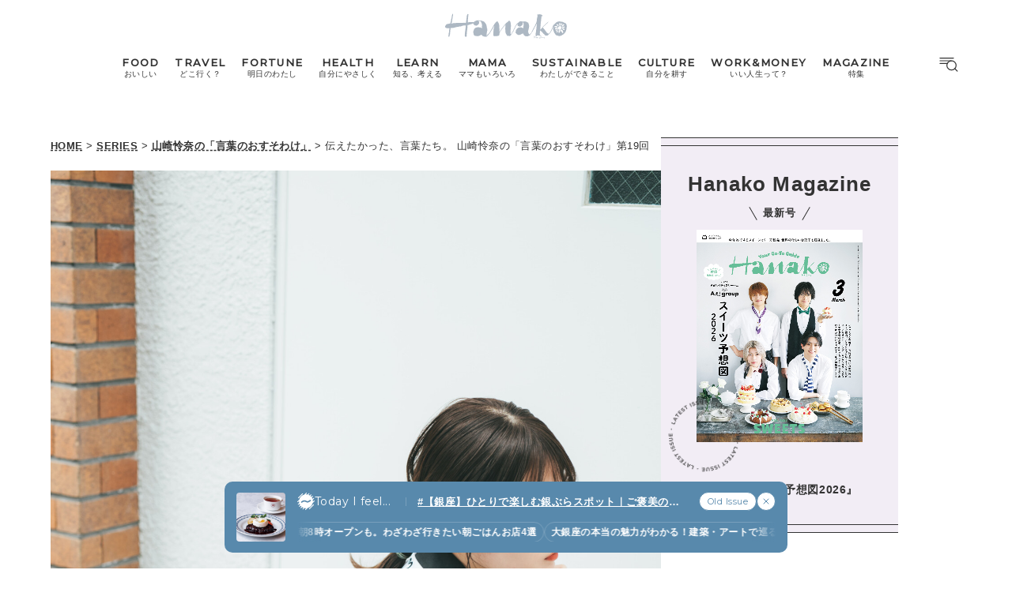

--- FILE ---
content_type: text/html; charset=UTF-8
request_url: https://hanako.tokyo/learn/305805/
body_size: 19612
content:
<!doctype html>
<html lang="ja">

<head>
	<meta charset="utf-8" />
	<script>(function(w,d,s,l,i){w[l]=w[l]||[]; w[l].push({"gtm.start": new Date().getTime(),event:"gtm.js"}); var f=d.getElementsByTagName(s)[0],j=d.createElement(s),dl=l!="dataLayer"?"&l="+l:""; j.async=true; j.src="https://www.googletagmanager.com/gtm.js?id="+i+dl; f.parentNode.insertBefore(j,f);})(window,document,"script","dataLayer","GTM-TJ2BSMS");</script><title>山崎怜奈の「言葉のおすそわけ」第19回 | Hanako Web</title>
<meta http-equiv="x-dns-prefetch-control" content="on">
<link rel="dns-prefetch" href="//img.hanako.tokyo" />
<link rel="dns-prefetch" href="//fonts.googleapis.com" />
<link rel="dns-prefetch" href="//www.google-analytics.com" />
<link rel="dns-prefetch" href="//www.googletagmanager.com" />
<link rel="dns-prefetch" href="//connect.facebook.net" />
<link rel='stylesheet' id='google-webfonts-css' href='//fonts.googleapis.com/css2?family=Montserrat:wght@400;500&display=swap' type='text/css' media='all' />
<link rel='stylesheet' id='main-style-css' href='https://hanako.tokyo/assets/main.css?v=1769933260&#038;ver=6.8.3' type='text/css' media='all' />
<script type="text/javascript" src="https://img.hanako.tokyo/core/js/jquery.min.js" id="jquery-js"></script>
<script type="text/javascript" src="https://img.hanako.tokyo/core/js/swiper.min.js" id="swiper-js"></script>
<meta name="description" content="アイドルとしてはもちろん、ラジオパーソナリティとしても大活躍。乃木坂46の山崎怜奈さんが、心にあたためていた小さな気づきや、覚えておきたいこと、ラジオでは伝えきれなかったエピソードなどを、自由に綴ります。（photo : Chihiro Tagata  styling : Chie Hosonuma  hair&amp;make : Tamago）" /><meta name="copyright" content="2026 by Hanako Web"><meta name="robots" content="index, follow, noarchive"><meta name="robots" content="max-image-preview:large"><meta name="format-detection" content="telephone=no"><meta name="apple-mobile-web-app-capable" content="no"><meta name="apple-mobile-web-app-status-bar-style" content="black"><meta name="msapplication-config" content="none"/><meta name="viewport" content="width=device-width,initial-scale=1,minimum-scale=1,maximum-scale=1,user-scalable=no"><meta name="google" value="notranslate"><link rel="icon" type="image/png" href="https://img.hanako.tokyo/core/ico/favicon-16.png"><link rel="icon" type="image/svg+xml" href="https://img.hanako.tokyo/core/ico/favicon-16.svg"><link rel="apple-touch-icon" href="https://img.hanako.tokyo/core/ico/favicon-128.png"><meta name="theme-color" content="#adb8c3"/><link rel="canonical" href="https://hanako.tokyo/learn/305805/" /><link rel="alternate" type="application/rss+xml" title="Hanako Web" href="https://hanako.tokyo/feed/" /><meta property="og:url" content="https://hanako.tokyo/learn/305805/" /><meta property="og:title" content="山崎怜奈の「言葉のおすそわけ」第19回" /><meta property="og:description" content="アイドルとしてはもちろん、ラジオパーソナリティとしても大活躍。乃木坂46の山崎怜奈さんが、心にあたためていた小さな気づきや、覚えておきたいこと、ラジオでは伝えきれなかったエピソードなどを、自由に綴ります。（photo : Chihiro Tagata  styling : Chie Hosonuma  hair&amp;make : Tamago）" /><meta property="og:image" content="https://img.hanako.tokyo/2022/05/26165845/20220313h0323.jpg" /><meta property="og:updated_time" content="1671465030" /><meta property="og:site_name" content="Hanako Web" /><meta property="og:type" content="article" /><meta property="og:locale" content="ja_JP" /><meta name="twitter:card" content="summary_large_image" /><meta name="twitter:url" content="https://hanako.tokyo/learn/305805/" /><meta name="twitter:title" content="山崎怜奈の「言葉のおすそわけ」第19回" /><meta name="twitter:description" content="アイドルとしてはもちろん、ラジオパーソナリティとしても大活躍。乃木坂46の山崎怜奈さんが、心にあたためていた小さな気づきや、覚えておきたいこと、ラジオでは伝えきれなかったエピソードなどを、自由に綴ります。（photo : Chihiro Tagata  styling : Chie Hosonuma  hair&amp;make : Tamago）" /><meta name="twitter:image" content="https://img.hanako.tokyo/2022/05/26165845/20220313h0323.jpg" /><meta name="twitter:site" content="@hanako_magazine" /><meta name="twitter:widgets:csp" content="on" />				<meta name="google-site-verification" content="HRmurLwNu11oW21K9OyOKSL5Ci_U8r-h8laspbGOgYc" />
			<script type="application/javascript" src="//anymind360.com/js/4000/ats.js"></script>	<script async src="https://securepubads.g.doubleclick.net/tag/js/gpt.js"></script>
	<script>
		window.googletag = window.googletag || {
			cmd: []
		};
		googletag.cmd.push(function() {
			googletag.pubads().setTargeting("hn_page", "305805");
			googletag.pubads().setTargeting("hn_categories", ["learn"]);
				googletag.pubads().setTargeting("hn_tags", ["kotobanoosusowake"]);
				googletag.pubads().setTargeting("hn_is_env", "production");

		googletag.pubads().enableSingleRequest();
		googletag.pubads().collapseEmptyDivs();
		googletag.enableServices();
		});
	</script>

		<style type="text/css">
		:root {
			--theme-color: #f2edf5;
		}
	</style>
</head>

<body class="wp-singular single single-post postid-305805 wp-theme-hanako-2023 theme-color-6 learn" style="">
	<noscript><iframe src="https://www.googletagmanager.com/ns.html?id=GTM-TJ2BSMS" height="0" width="0" style="display:none;visibility:hidden"></iframe></noscript><aside class="ad hide-on-mobile" id="hn_pc-post_billboard_header" data-ad-device="pc" data-ad-position="post_billboard_header" data-ad-type="billboard"></aside><aside class="ad show-on-mobile" id="hn_sp-post_rectangle_header" data-ad-device="sp" data-ad-position="post_rectangle_header" data-ad-type="rectangle"></aside>
		<header class="common-header">
			<a class="common-header__logo" href="https://hanako.tokyo" rel="home">
				<svg viewbox="0 0 260 57">
					<use href="https://hanako.tokyo/img/ico/svg-theme.svg#hanako" />
				</svg>
			</a>

			<nav class="common-header__nav">
				<ul class="common-header__main-list">
					<li class="common-header__main-list-li">
						<a href="/food/">
							<div class="common-header__main-list-li-wrapper">
								<div class="name-en ff-montserrat">FOOD</div>
								<div class="name-ja">おいしい</div>
							</div>
						</a>
					</li>
					<li class="common-header__main-list-li">
						<a href="/travel/">
							<div class="common-header__main-list-li-wrapper">
								<div class="name-en ff-montserrat">TRAVEL</div>
								<div class="name-ja">どこ行く？</div>
							</div>
						</a>
					</li>
					<li class="common-header__main-list-li">
						<a href="/fortune/">
							<div class="common-header__main-list-li-wrapper">
								<div class="name-en ff-montserrat">FORTUNE</div>
								<div class="name-ja">明日のわたし</div>
							</div>
						</a>
						<ul class="common-header__sub-list">
							<li class="common-header__sub-list-li">
								<a href="/fortune/horoscope/">
									<div class="title">
										[12星座別] Weekly Holoscope
									</div>
								</a>
							</li>
							<li class="common-header__sub-list-li">
								<a href="/fortune/love-horoscope/">
									<div class="title">
										[12星座別] Monthly Holoscope
									</div>
								</a>
							</li>
							<li class="common-header__sub-list-li">
								<a href="/tags/neo-venus-maria/">
									<div class="title">
										女神まり愛の<br>タロットメッセージ
									</div>
								</a>
							</li>
							<li class="common-header__sub-list-li">
								<a href="/fortune/sanmeigaku/">
									<div class="title">
										[算命学] 星読みハナコの月巡り
									</div>
								</a>
							</li>
						</ul>
					</li>
					<li class="common-header__main-list-li">
						<a href="/health/">
							<div class="common-header__main-list-li-wrapper">
								<div class="name-en ff-montserrat">HEALTH</div>
								<div class="name-ja">自分にやさしく</div>
							</div>
						</a>
					</li>
					<li class="common-header__main-list-li">
						<a href="/learn/">
							<div class="common-header__main-list-li-wrapper">
								<div class="name-en ff-montserrat">LEARN</div>
								<div class="name-ja">知る、考える</div>
							</div>
						</a>
					</li>
					<li class="common-header__main-list-li">
						<a href="/mama/">
							<div class="common-header__main-list-li-wrapper">
								<div class="name-en ff-montserrat">MAMA</div>
								<div class="name-ja">ママもいろいろ</div>
							</div>
						</a>
					</li>
					<li class="common-header__main-list-li">
						<a href="/sustainable/">
							<div class="common-header__main-list-li-wrapper">
								<div class="name-en ff-montserrat">SUSTAINABLE</div>
								<div class="name-ja">わたしができること</div>
							</div>
						</a>
					</li>
					<li class="common-header__main-list-li">
						<a href="/culture/">
							<div class="common-header__main-list-li-wrapper">
								<div class="name-en ff-montserrat">CULTURE</div>
								<div class="name-ja">自分を耕す</div>
							</div>
						</a>
					</li>
					<li class="common-header__main-list-li">
						<a href="/work-money/">
							<div class="common-header__main-list-li-wrapper">
								<div class="name-en ff-montserrat">WORK&MONEY</div>
								<div class="name-ja">いい人生って？</div>
							</div>
						</a>
					</li>
					<li class="common-header__main-list-li">
						<a href="/tags/special/">
							<div class="common-header__main-list-li-wrapper">
								<div class="name-en ff-montserrat">MAGAZINE</div>
								<div class="name-ja">特集</div>
							</div>
						</a>
													<ul class="common-header__sub-list">
																	<li class="common-header__sub-list-li">
										<a href="/tags/202603-special-sweets/">
											<div class="title">
												2026年3月号「スイーツ予想図 2026」											</div>
										</a>
									</li>
																	<li class="common-header__sub-list-li">
										<a href="/tags/202602-special-fortune/">
											<div class="title">
												2026年2月号「良運を掴む 新・開運術。」											</div>
										</a>
									</li>
																	<li class="common-header__sub-list-li">
										<a href="/tags/202601-special-cat/">
											<div class="title">
												2026年1月号「猫がいれば、幸せ」											</div>
										</a>
									</li>
																	<li class="common-header__sub-list-li">
										<a href="/tags/202512-special-new-drinking/">
											<div class="title">
												2025年12月号「お酒の新常識。」											</div>
										</a>
									</li>
																	<li class="common-header__sub-list-li">
										<a href="/tags/202511-special-ginza/">
											<div class="title">
												2025年11月号「大銀座物語。」											</div>
										</a>
									</li>
																	<li class="common-header__sub-list-li">
										<a href="/tags/202510-special-kyoto/">
											<div class="title">
												2025年10月号「京都の奥ゆき。」											</div>
										</a>
									</li>
																	<li class="common-header__sub-list-li">
										<a href="/tags/202509-special-art-trip/">
											<div class="title">
												2025年9月号「ムーミンと、夏のアート旅。」											</div>
										</a>
									</li>
																	<li class="common-header__sub-list-li">
										<a href="/tags/202508-special-okinawa/">
											<div class="title">
												2025年8月号「あなたの知らない沖縄。」											</div>
										</a>
									</li>
																	<li class="common-header__sub-list-li">
										<a href="/tags/202507-special-yokohama/">
											<div class="title">
												2025年7月号「横浜は、もっと楽しい。」											</div>
										</a>
									</li>
																	<li class="common-header__sub-list-li">
										<a href="/tags/202506-special-kissa/">
											<div class="title">
												2025年6月号「あの喫茶店に帰りたい。」											</div>
										</a>
									</li>
															</ul>
											</li>
				</ul>
			</nav>

			<div class="common-header__nav-button">
				<button class="header-menu-button js-toggle-header" data-toggle="header-menu">
    <svg class="icon open" xmlns="http://www.w3.org/2000/svg" width="37.987" height="29.369" viewBox="0 0 37.987 29.369">
        <g transform="translate(1 1)">
            <path class="circle" data-name="Path 430" d="M23.53,14.015A9.515,9.515,0,1,1,14.015,4.5a9.515,9.515,0,0,1,9.515,9.515Z" transform="translate(9.664 1.045)" stroke-linecap="round" stroke-linejoin="round" stroke-width="2" />
            <path id="Path_431" data-name="Path 431" d="M30.149,30.149l-5.174-5.174" transform="translate(5.424 -3.195)" stroke-linecap="round" stroke-linejoin="round" stroke-width="2" />
            <line id="Line_76" data-name="Line 76" x2="27.642" stroke-linecap="round" stroke-width="2" />
            <path id="Path_432" data-name="Path 432" d="M0,0H22.952" transform="translate(0 5.545)" stroke-linecap="round" stroke-width="2" />
            <path id="Path_433" data-name="Path 433" d="M0,0H14.786" transform="translate(0 11.091)" stroke-linecap="round" stroke-width="2" />
        </g>
    </svg>

    <svg class="icon close" width="23.058" height="23.058" viewBox="0 0 23.058 23.058">
        <g transform="translate(-328.473 -794.788)">
            <line id="Line_66" data-name="Line 66" y1="21.05" x2="21.05" transform="translate(329.477 795.792)" stroke-linecap="round" stroke-width="1.42" />
            <line id="Line_67" data-name="Line 67" x1="21.05" y1="21.05" transform="translate(329.477 795.792)" stroke-linecap="round" stroke-width="1.42" />
        </g>
    </svg>

</button>			</div>
		</header>

		<div class="header-menu-bg header-menu-close"></div>
		<nav class="header-menu">
			<div class="header-menu__inner">
				<div class="header-menu__main">
					<a class="header-menu__logo" href="https://hanako.tokyo" rel="home">
						<svg viewbox="0 0 260 57">
							<use href="https://hanako.tokyo/img/ico/svg-theme.svg#hanako" />
						</svg>
					</a>

					<div class="header-menu__search">
						<form method="get" action="https://hanako.tokyo">
							<input value="" name="search" type="text" maxlength="99" placeholder="キーワードを入力してください">
							<button>
								<svg viewbox="0 0 22 22">
									<use href="https://hanako.tokyo/img/ico/svg-theme.svg#search" />
								</svg>
							</button>
						</form>
					</div>

											<div class="header-menu__tags">
							<div class="label ff-montserrat">POPULAR TAGS</div>
							<ul>
																	<li>
										<a class="tracking" href="/tags/souvenir/" rel="tag" data-name="click" data-event="popular-tags" data-label="popular-tag-1">
											#手土産										</a>
									</li>
																	<li>
										<a class="tracking" href="/tags/cream-puff/" rel="tag" data-name="click" data-event="popular-tags" data-label="popular-tag-2">
											#シュークリーム										</a>
									</li>
																	<li>
										<a class="tracking" href="/tags/bread/" rel="tag" data-name="click" data-event="popular-tags" data-label="popular-tag-3">
											#パン										</a>
									</li>
																	<li>
										<a class="tracking" href="/tags/cafe/" rel="tag" data-name="click" data-event="popular-tags" data-label="popular-tag-4">
											#カフェ										</a>
									</li>
																	<li>
										<a class="tracking" href="/tags/breakfast/" rel="tag" data-name="click" data-event="popular-tags" data-label="popular-tag-5">
											#朝ごはん										</a>
									</li>
																	<li>
										<a class="tracking" href="/tags/good-luck/" rel="tag" data-name="click" data-event="popular-tags" data-label="popular-tag-6">
											#開運										</a>
									</li>
																	<li>
										<a class="tracking" href="/tags/tokyo-station/" rel="tag" data-name="click" data-event="popular-tags" data-label="popular-tag-7">
											#東京駅										</a>
									</li>
																	<li>
										<a class="tracking" href="/tags/ginza/" rel="tag" data-name="click" data-event="popular-tags" data-label="popular-tag-8">
											#銀座										</a>
									</li>
																	<li>
										<a class="tracking" href="/tags/nihonbashi/" rel="tag" data-name="click" data-event="popular-tags" data-label="popular-tag-9">
											#日本橋										</a>
									</li>
																	<li>
										<a class="tracking" href="/tags/nakameguro/" rel="tag" data-name="click" data-event="popular-tags" data-label="popular-tag-10">
											#中目黒										</a>
									</li>
																	<li>
										<a class="tracking" href="/tags/%e5%90%89%e7%a5%a5%e5%af%ba/" rel="tag" data-name="click" data-event="popular-tags" data-label="popular-tag-11">
											#吉祥寺										</a>
									</li>
																	<li>
										<a class="tracking" href="/tags/yokohama/" rel="tag" data-name="click" data-event="popular-tags" data-label="popular-tag-12">
											#横浜										</a>
									</li>
																	<li>
										<a class="tracking" href="/tags/kyoto/" rel="tag" data-name="click" data-event="popular-tags" data-label="popular-tag-13">
											#京都										</a>
									</li>
															</ul>
						</div>
					
					<div class="header-menu__categories">
						<div class="label ff-montserrat">10 CATEGORIES</div>
						<ul class="header-menu__main-list">
							<li class="header-menu__main-list-li">
								<a href="/food/">
									<div class="header-menu__main-list-wrapper">
										<img class="list__img" src="https://img.hanako.tokyo/category/food.png" alt="FOOD">
										<div>
											<div class="name-en ff-montserrat">FOOD</div>
											<div class="name-ja">おいしい</div>
										</div>
									</div>
								</a>
							</li>
							<li class="header-menu__main-list-li">
								<a href="/travel/">
									<div class="header-menu__main-list-wrapper">
										<img class="list__img" src="https://img.hanako.tokyo/category/travel.png" alt="TRAVEL">
										<div>
											<div class="name-en ff-montserrat">TRAVEL</div>
											<div class="name-ja">どこ行く？</div>
										</div>
									</div>
								</a>
							</li>
							<li class="header-menu__main-list-li">
								<div class="header-menu__main-list-wrapper accordion">
									<img class="list__img" src="https://img.hanako.tokyo/category/fortune.png" alt="FORTUNE">
									<a href="/fortune/">
										<div>
											<div class="name-en ff-montserrat">FORTUNE</div>
											<div class="name-ja">明日のわたし</div>
										</div>
									</a>
									<input id="menu-fortune" class="accordion__input" type="checkbox">
									<label class="accordion__button" for="menu-fortune">
										<span></span>
									</label>
									<div class="header-menu__sub-list-wrapper accordion__content">
										<ul class="header-menu__sub-list">
											<li class="header-menu__sub-list-li">
												<a href="https://hanako.tokyo/fortune/horoscope/">
													<div class="title">
														[12星座別] Weekly Holoscope
													</div>
												</a>
											</li>
											<li class="header-menu__sub-list-li">
												<a href="https://hanako.tokyo/fortune/love-horoscope/">
													<div class="title">
														[12星座別] Monthly Love Holoscope
													</div>
												</a>
											</li>
											<li class="header-menu__sub-list-li">
												<a href="https://hanako.tokyo/tags/neo-venus-maria/">
													<div class="title">
														女神まり愛のタロットメッセージ
													</div>
												</a>
											</li>
											<li class="header-menu__sub-list-li">
												<a href="https://hanako.tokyo/fortune/sanmeigaku/">
													<div class="title">
														算命学がわかる今月のあなた
													</div>
												</a>
											</li>
										</ul>
									</div>
								</div>
							</li>
							<li class="header-menu__main-list-li">
								<a href="/health/">
									<div class="header-menu__main-list-wrapper">
										<img class="list__img" src="https://img.hanako.tokyo/category/health.png" alt="HEALTH">
										<div>
											<div class="name-en ff-montserrat">HEALTH</div>
											<div class="name-ja">自分にやさしく</div>
										</div>
									</div>
								</a>
							</li>
							<li class="header-menu__main-list-li">
								<a href="/learn/">
									<div class="header-menu__main-list-wrapper">
										<img class="list__img" src="https://img.hanako.tokyo/category/learn.png" alt="LEARN">
										<div>
											<div class="name-en ff-montserrat">LEARN</div>
											<div class="name-ja">知る、考える</div>
										</div>
									</div>
								</a>
							</li>
							<li class="header-menu__main-list-li">
								<a href="/mama/">
									<div class="header-menu__main-list-wrapper">
										<img class="list__img" src="https://img.hanako.tokyo/category/mama.png" alt="MAMA">
										<div>
											<div class="name-en ff-montserrat">MAMA</div>
											<div class="name-ja">ママもいろいろ</div>
										</div>
									</div>
								</a>
							</li>
							<li class="header-menu__main-list-li">
								<a href="/sustainable/">
									<div class="header-menu__main-list-wrapper">
										<img class="list__img" src="https://img.hanako.tokyo/category/sustainable.png" alt="SUSTAINABLE">
										<div>
											<div class="name-en ff-montserrat">SUSTAINABLE</div>
											<div class="name-ja">わたしができること </div>
										</div>
									</div>
								</a>
							</li>
							<li class="header-menu__main-list-li">
								<a href="/culture/">
									<div class="header-menu__main-list-wrapper">
										<img class="list__img" src="https://img.hanako.tokyo/category/culture.png" alt="SUSTAINABLE">
										<div>
											<div class="name-en ff-montserrat">CULTURE</div>
											<div class="name-ja">自分を耕す</div>
										</div>
									</div>
								</a>
							</li>
							<li class="header-menu__main-list-li">
								<a href="/work-money/">
									<div class="header-menu__main-list-wrapper">
										<img class="list__img" src="https://img.hanako.tokyo/category/work-money.png" alt="SUSTAINABLE">
										<div>
											<div class="name-en ff-montserrat">WORK&MONEY</div>
											<div class="name-ja">いい人生って？</div>
										</div>
									</div>
								</a>
							</li>

							<li class="header-menu__main-list-li">
								<div class="header-menu__main-list-wrapper accordion">
									<img class="list__img" src="https://img.hanako.tokyo/category/special.png" alt="MAGAZINE">
									<a href="/tags/special/">
										<div>
											<div class="name-en ff-montserrat">MAGAZINE</div>
											<div class="name-ja">特集</div>
										</div>
									</a>

									<input id="menu-special" class="accordion__input" type="checkbox">
									<label class="accordion__button" for="menu-special">
										<span></span>
									</label>
									<div class="header-menu__sub-list-wrapper accordion__content">
										<ul class="header-menu__sub-list">
																							<li class="header-menu__sub-list-li">
													<a href="/tags/202603-special-sweets/">
														<div class="title">
															2026年3月号「スイーツ予想図 2026」														</div>
													</a>
												</li>
																							<li class="header-menu__sub-list-li">
													<a href="/tags/202602-special-fortune/">
														<div class="title">
															2026年2月号「良運を掴む 新・開運術。」														</div>
													</a>
												</li>
																							<li class="header-menu__sub-list-li">
													<a href="/tags/202601-special-cat/">
														<div class="title">
															2026年1月号「猫がいれば、幸せ」														</div>
													</a>
												</li>
																							<li class="header-menu__sub-list-li">
													<a href="/tags/202512-special-new-drinking/">
														<div class="title">
															2025年12月号「お酒の新常識。」														</div>
													</a>
												</li>
																							<li class="header-menu__sub-list-li">
													<a href="/tags/202511-special-ginza/">
														<div class="title">
															2025年11月号「大銀座物語。」														</div>
													</a>
												</li>
																							<li class="header-menu__sub-list-li">
													<a href="/tags/202510-special-kyoto/">
														<div class="title">
															2025年10月号「京都の奥ゆき。」														</div>
													</a>
												</li>
																							<li class="header-menu__sub-list-li">
													<a href="/tags/202509-special-art-trip/">
														<div class="title">
															2025年9月号「ムーミンと、夏のアート旅。」														</div>
													</a>
												</li>
																							<li class="header-menu__sub-list-li">
													<a href="/tags/202508-special-okinawa/">
														<div class="title">
															2025年8月号「あなたの知らない沖縄。」														</div>
													</a>
												</li>
																							<li class="header-menu__sub-list-li">
													<a href="/tags/202507-special-yokohama/">
														<div class="title">
															2025年7月号「横浜は、もっと楽しい。」														</div>
													</a>
												</li>
																							<li class="header-menu__sub-list-li">
													<a href="/tags/202506-special-kissa/">
														<div class="title">
															2025年6月号「あの喫茶店に帰りたい。」														</div>
													</a>
												</li>
																					</ul>
									</div>
								</div>
							</li>
						</ul>
					</div>

					<div class="header-menu__books">
						<ul>
							<li>
								<a href="/book-cat/magazine/" class="tracking" data-event="menu-book">
									<svg viewBox="0 0 24 24">
										<use href="https://hanako.tokyo/img/ico/svg-theme.svg#magazine"></use>
									</svg>
									<div class="name ff-montserrat">MAGAZINE</div>
								</a>
							</li>
							<li>
								<a href="/book-cat/mook/" class="tracking" data-event="menu-book">
									<svg viewBox="0 0 24 24">
										<use href="https://hanako.tokyo/img/ico/svg-theme.svg#mook"></use>
									</svg>
									<div class="name ff-montserrat">MOOK</div>
								</a>
							</li>
						</ul>
					</div>

					<div class="header-menu__sns">
						<div class="label ff-montserrat">FOLLOW US!</div>
						<ul>
							<li class="instagram"><a href="https://www.instagram.com/hanako_magazine/" class="tracking" data-name="sns_follow_click" data-event="sns-follow-instagram" aria-label="Follow on Instagram" target="_blank"><svg viewbox="0 0 24 24"><use href="https://hanako.tokyo/img/ico/svg-social.svg#instagram" /></use></svg></a></li><li class="facebook"><a href="https://www.facebook.com/hanakomagazine/" class="tracking" data-name="sns_follow_click" data-event="sns-follow-facebook" aria-label="Follow on Facebook" target="_blank"><svg viewbox="0 0 24 24"><use href="https://hanako.tokyo/img/ico/svg-social.svg#facebook" /></use></svg></a></li><li class="twitter"><a href="https://twitter.com/hanako_magazine" class="tracking" data-name="sns_follow_click" data-event="sns-follow-twitter" aria-label="Follow on Twitter" target="_blank"><svg viewbox="0 0 24 24"><use href="https://hanako.tokyo/img/ico/svg-social.svg#twitter" /></use></svg></a></li><li class="pinterest"><a href="https://www.pinterest.com/hanakomagofficial" class="tracking" data-name="sns_follow_click" data-event="sns-follow-pinterest" aria-label="Follow on Pinterest" target="_blank"><svg viewbox="0 0 24 24"><use href="https://hanako.tokyo/img/ico/svg-social.svg#pinterest" /></use></svg></a></li><li class="line"><a href="https://page.line.me/?accountId=457dchvo" class="tracking" data-name="sns_follow_click" data-event="sns-follow-line" aria-label="Follow on Line" target="_blank"><svg viewbox="0 0 24 24"><use href="https://hanako.tokyo/img/ico/svg-social.svg#line" /></use></svg></a></li><li class="threads"><a href="https://www.threads.net/@hanako_magazine" class="tracking" data-name="sns_follow_click" data-event="sns-follow-threads" aria-label="Follow on Threads" target="_blank"><svg viewbox="0 0 24 24"><use href="https://hanako.tokyo/img/ico/svg-social.svg#threads" /></use></svg></a></li><li class="search tracking"><a href="javascript:void(0);" data-name="sns_follow_click" data-event="sns-follow-search" class="modal-open"><i class="fa fa-search"></i></a></li>						</ul>
					</div>
				</div>

				<div class="header-menu__copyright">
					©︎1945-2026 by Magazine House Co., Ltd.(Tokyo)
				</div>
			</div>
			<div class="header-menu__button">
				<button class="header-menu-button js-toggle-header" data-toggle="header-menu">
    <svg class="icon open" xmlns="http://www.w3.org/2000/svg" width="37.987" height="29.369" viewBox="0 0 37.987 29.369">
        <g transform="translate(1 1)">
            <path class="circle" data-name="Path 430" d="M23.53,14.015A9.515,9.515,0,1,1,14.015,4.5a9.515,9.515,0,0,1,9.515,9.515Z" transform="translate(9.664 1.045)" stroke-linecap="round" stroke-linejoin="round" stroke-width="2" />
            <path id="Path_431" data-name="Path 431" d="M30.149,30.149l-5.174-5.174" transform="translate(5.424 -3.195)" stroke-linecap="round" stroke-linejoin="round" stroke-width="2" />
            <line id="Line_76" data-name="Line 76" x2="27.642" stroke-linecap="round" stroke-width="2" />
            <path id="Path_432" data-name="Path 432" d="M0,0H22.952" transform="translate(0 5.545)" stroke-linecap="round" stroke-width="2" />
            <path id="Path_433" data-name="Path 433" d="M0,0H14.786" transform="translate(0 11.091)" stroke-linecap="round" stroke-width="2" />
        </g>
    </svg>

    <svg class="icon close" width="23.058" height="23.058" viewBox="0 0 23.058 23.058">
        <g transform="translate(-328.473 -794.788)">
            <line id="Line_66" data-name="Line 66" y1="21.05" x2="21.05" transform="translate(329.477 795.792)" stroke-linecap="round" stroke-width="1.42" />
            <line id="Line_67" data-name="Line 67" x1="21.05" y1="21.05" transform="translate(329.477 795.792)" stroke-linecap="round" stroke-width="1.42" />
        </g>
    </svg>

</button>			</div>
		</nav>
		<div class="common-fixed-bottom">
		
        <div class="overlay-wrapper">
            <div class="overlay">
                <input class="overlay__input" id="overlay" type="checkbox">
                <div class="overlay__inner">
                    <div class="overlay__header">
                        <a class="overlay__icon tracking" href="https://zutool.onelink.me/z1q3/a6ody17b" target="_blank" data-name="click" data-event="today-i-feel" data-label="zutool">
                            <svg xmlns="http://www.w3.org/2000/svg" width="22" height="22" viewBox="0 0 100 100">
                                <g transform="rotate(0 50 50)">
                                <rect x="40" y="2" rx="10" ry="10" width="20" height="20" fill="currentColor">
                                    <animate attributeName="opacity" values="1;0" keyTimes="0;1" dur="1.3333333333333333s" begin="-1.1666666666666667s" repeatCount="indefinite"></animate>
                                </rect>
                                </g><g transform="rotate(45 50 50)">
                                <rect x="40" y="2" rx="10" ry="10" width="20" height="20" fill="currentColor">
                                    <animate attributeName="opacity" values="1;0" keyTimes="0;1" dur="1.3333333333333333s" begin="-1s" repeatCount="indefinite"></animate>
                                </rect>
                                </g><g transform="rotate(90 50 50)">
                                <rect x="40" y="2" rx="10" ry="10" width="20" height="20" fill="currentColor">
                                    <animate attributeName="opacity" values="1;0" keyTimes="0;1" dur="1.3333333333333333s" begin="-0.8333333333333334s" repeatCount="indefinite"></animate>
                                </rect>
                                </g><g transform="rotate(135 50 50)">
                                <rect x="40" y="2" rx="10" ry="10" width="20" height="20" fill="currentColor">
                                    <animate attributeName="opacity" values="1;0" keyTimes="0;1" dur="1.3333333333333333s" begin="-0.6666666666666666s" repeatCount="indefinite"></animate>
                                </rect>
                                </g><g transform="rotate(180 50 50)">
                                <rect x="40" y="2" rx="10" ry="10" width="20" height="20" fill="currentColor">
                                    <animate attributeName="opacity" values="1;0" keyTimes="0;1" dur="1.3333333333333333s" begin="-0.5s" repeatCount="indefinite"></animate>
                                </rect>
                                </g><g transform="rotate(225 50 50)">
                                <rect x="40" y="2" rx="10" ry="10" width="20" height="20" fill="currentColor">
                                    <animate attributeName="opacity" values="1;0" keyTimes="0;1" dur="1.3333333333333333s" begin="-0.3333333333333333s" repeatCount="indefinite"></animate>
                                </rect>
                                </g><g transform="rotate(270 50 50)">
                                <rect x="40" y="2" rx="10" ry="10" width="20" height="20" fill="currentColor">
                                    <animate attributeName="opacity" values="1;0" keyTimes="0;1" dur="1.3333333333333333s" begin="-0.16666666666666666s" repeatCount="indefinite"></animate>
                                </rect>
                                </g><g transform="rotate(315 50 50)">
                                <rect x="40" y="2" rx="10" ry="10" width="20" height="20" fill="currentColor">
                                    <animate attributeName="opacity" values="1;0" keyTimes="0;1" dur="1.3333333333333333s" begin="0s" repeatCount="indefinite"></animate>
                                </rect>
                                </g>
                            </svg>
                        </a>
                        <label class="overlay__label ff-montserrat" for="overlay">
                            Today I feel...
                        </label>
                    </div>
                    <a class="overlay__thumb tracking" href="https://hanako.tokyo/travel/497632/" data-name="click" data-event="today-i-feel" data-label="thumbnail">
                        <picture class="overlay__picture">
                            <img class="overlay__img" src="https://img.hanako.tokyo/2026/01/23110353/DMA-Ginza_2299_250912_2-750x750.jpg" alt="【銀座】ひとりで楽しむ銀ぶらスポット｜ご褒美のような朝ごはん、銀座通おすすめ絶品ランチ、初心者さんにもおすすめのバーほか">
                        </picture>
                    </a>
                    <div class="overlay__tag">
                        <a class="overlay__tag-a tracking" href="https://hanako.tokyo/travel/497632/" data-name="click" data-event="today-i-feel" data-label="hashtag">#【銀座】ひとりで楽しむ銀ぶらスポット｜ご褒美のような朝ごはん、銀座通おすすめ絶品ランチ、初心者さんにもおすすめのバーほか (9)</a>
                    </div>
                    <div class="overlay__list marquee">
                        <div class="overlay__list-container marquee-container">
                            <div class="overlay__list-inner marquee-inner"><a class="overlay__list-a tracking" href="https://hanako.tokyo/food/487183/" data-name="click" data-event="today-i-feel" data-label="post-1">
                            【銀座】朝8時オープンも。わざわざ行きたい朝ごはんお店4選
                        </a><a class="overlay__list-a tracking" href="https://hanako.tokyo/culture/487095/" data-name="click" data-event="today-i-feel" data-label="post-2">
                            大銀座の本当の魅力がわかる！建築・アートで巡る銀ぶらスポット7選
                        </a><a class="overlay__list-a tracking" href="https://hanako.tokyo/food/430084/" data-name="click" data-event="today-i-feel" data-label="post-3">
                            銀座でおひとり様ランチならココ！銀座通に聞くオススメ食事スポット6選
                        </a><a class="overlay__list-a tracking" href="https://hanako.tokyo/culture/487931/" data-name="click" data-event="today-i-feel" data-label="post-4">
                            【銀座】香り好きの森香澄さんが選んだものは？ 自分だけの香り袋作り体験！
                        </a><a class="overlay__list-a tracking" href="https://hanako.tokyo/culture/487468/" data-name="click" data-event="today-i-feel" data-label="post-5">
                            さすが大銀座！一生ものの日用品が見つかる銀ぶらスポット5選
                        </a><a class="overlay__list-a tracking" href="https://hanako.tokyo/food/446742/" data-name="click" data-event="today-i-feel" data-label="post-6">
                            【2026年最新】銀座のカフェ・喫茶店15選！打ち合わせ、おひとり様、雰囲気重視別
                        </a><a class="overlay__list-a tracking" href="https://hanako.tokyo/food/486869/" data-name="click" data-event="today-i-feel" data-label="post-7">
                            大銀座100年を味わう。愛され続ける老舗5店の絶品料理
                        </a><a class="overlay__list-a tracking" href="https://hanako.tokyo/food/487457/" data-name="click" data-event="today-i-feel" data-label="post-8">
                            ちょっと贅沢な銀ぶらスイーツを味わうなら。絶対に外せないスポット6選
                        </a><a class="overlay__list-a tracking" href="https://hanako.tokyo/food/430801/" data-name="click" data-event="today-i-feel" data-label="post-9">
                            はじめて銀座のバーに行くなら…初心者さんでも安心していける4軒
                        </a>
                        </div>
                    </div>
                </div>
                <ul class="overlay__buttons">
                    <li class="overlay__button-li overlay__button-list">
                        <a class="overlay__button tracking" href="/custom_options/today-i-feel/" data-name="click" data-event="today-i-feel" data-label="archive">
                            <svg class="is-mobile" width="10" height="8" viewBox="0 0 10 8">
                                <path d="M0.833496 0.800049H9.16683" stroke-linecap="round" stroke-linejoin="round" stroke="currentColor" />
                                <path d="M9.16683 4H0.833496" stroke-linecap="round" stroke-linejoin="round" stroke="currentColor" />
                                <path d="M0.833496 7.19995H9.16683" stroke-linecap="round" stroke-linejoin="round" stroke="currentColor" />
                            </svg>
                            <span class="ff-montserrat is-desktop">
                                Old Issue
                            </span>
                        </a>
                    </li>
                    <li class="overlay__button-li overlay__button-toggle">
                        <label class="overlay__button" for="overlay">
                            <svg width="8" height="8" viewBox="0 0 8 8" fill="none" xmlns="http://www.w3.org/2000/svg">
                            <path d="M1 7L6.99999 1.00001" stroke="currentColor" stroke-linecap="round"/>
                            <path d="M7.00049 7L1.00049 1.00001" stroke="currentColor" stroke-linecap="round"/>
                            </svg>
                        </label>
                    </li>
                </ul>
            </div>
        </div>
    </div>		<aside class="ad show-on-mobile" id="hn_sp-post_overlay" data-ad-device="sp" data-ad-position="post_overlay" data-ad-type="overlay"></aside>	</div>
	<main id="top">		<article class="article">
			<div class="article__content">
				<div class="breadcrumbs"><a href="/" data-event-action="banner_click" data-event-category="breadcrumbs" data-event-label="HOME">HOME</a> > <a href="https://hanako.tokyo/tags/series/" data-event-action="banner_click" data-event-category="breadcrumbs" data-event-label="SERIES">SERIES</a> > <a href="https://hanako.tokyo/tags/kotobanoosusowake/" data-event-action="banner_click" data-event-category="breadcrumbs" data-event-label="山崎怜奈の「言葉のおすそわけ」">山崎怜奈の「言葉のおすそわけ」</a> > 伝えたかった、言葉たち。 山崎怜奈の「言葉のおすそわけ」第19回</div><figure class="post-main-visual scroll-fade-in">
			<picture>
				<source srcset="https://img.hanako.tokyo/2022/05/26165845/20220313h0323.jpg" media="(min-width: 813px)">
				<img src="https://img.hanako.tokyo/2022/05/26165845/20220313h0323-768x1154.jpg"></picture>
			</figure><h1 class="the_title scroll-fade-in"><span class="catchcopy">伝えたかった、言葉たち。</span> 山崎怜奈の「言葉のおすそわけ」第19回</h1><div class="post-header"> <small class="tagline"> <i class="tags taxonomy"><a href="https://hanako.tokyo/learn/">LEARN</a></i> <i class="date">2022.05.27</i></small> <summary><p>アイドルとしてはもちろん、ラジオパーソナリティとしても大活躍。乃木坂46の山崎怜奈さんが、心にあたためていた小さな気づきや、覚えておきたいこと、ラジオでは伝えきれなかったエピソードなどを、自由に綴ります。</p>
<p>（photo : Chihiro Tagata  styling : Chie Hosonuma  hair&make : Tamago）</p>
</summary><nav class="sns sns-share clearfix"><ul class="sns-share__ul"><li><div class="share">Share</div></li><li class="facebook tracking"><a href="https://www.facebook.com/sharer/sharer.php?u=https%3A%2F%2Fhanako.tokyo%2Flearn%2F305805%2F" target="_blank" data-event-action="banner_click" data-event-category="sns-share" data-event-label="facebook"><svg viewbox="0 0 24 24"><use href="https://hanako.tokyo/img/ico/svg-social.svg#facebook" /></use></svg></a></li><li class="twitter tracking"><a href="https://twitter.com/intent/tweet?source=https%3A%2F%2Fhanako.tokyo%2Flearn%2F305805%2F&text=%E5%B1%B1%E5%B4%8E%E6%80%9C%E5%A5%88%E3%81%AE%E3%80%8C%E8%A8%80%E8%91%89%E3%81%AE%E3%81%8A%E3%81%99%E3%81%9D%E3%82%8F%E3%81%91%E3%80%8D%E7%AC%AC19%E5%9B%9E+%7C+Hanako+Web:%20https%3A%2F%2Fhanako.tokyo%2Flearn%2F305805%2F" target="_blank" data-event-action="banner_click" data-event-category="sns-share" data-event-label="x"><svg viewbox="0 0 24 24"><use href="https://hanako.tokyo/img/ico/svg-social.svg#twitter" /></use></svg></a></li><li class="pinterest tracking"><a href="https://pinterest.com/pin/create/button/?url=https%3A%2F%2Fhanako.tokyo%2Flearn%2F305805%2F&description=%E5%B1%B1%E5%B4%8E%E6%80%9C%E5%A5%88%E3%81%AE%E3%80%8C%E8%A8%80%E8%91%89%E3%81%AE%E3%81%8A%E3%81%99%E3%81%9D%E3%82%8F%E3%81%91%E3%80%8D%E7%AC%AC19%E5%9B%9E+%7C+Hanako+Web&media=https://img.hanako.tokyo/2022/05/26165845/20220313h0323.jpg" target="_blank" data-event-action="banner_click" data-event-category="sns-share" data-event-label="pinterest"><svg viewbox="0 0 24 24"><use href="https://hanako.tokyo/img/ico/svg-social.svg#pinterest" /></i></a></li><li class="line tracking"><a href="https://line.me/R/msg/text/?%E5%B1%B1%E5%B4%8E%E6%80%9C%E5%A5%88%E3%81%AE%E3%80%8C%E8%A8%80%E8%91%89%E3%81%AE%E3%81%8A%E3%81%99%E3%81%9D%E3%82%8F%E3%81%91%E3%80%8D%E7%AC%AC19%E5%9B%9E+%7C+Hanako+Web%0D%0Ahttps%3A%2F%2Fhanako.tokyo%2Flearn%2F305805%2F" target="_blank" data-event-action="banner_click" data-event-category="sns-share" data-event-label="line"><svg viewbox="0 0 24 24"><use href="https://hanako.tokyo/img/ico/svg-social.svg#line" /></use></svg></a></li></ul></nav></div><div class="the-content classic-editor"><div id="swiper-1" class="carousel swiper-container large-container" data-carousel-autoplay="0" data-carousel-pagination="custom">
                        <div class="swiper-wrapper"><div class="swiper-slide" data-hash="swiper-1-slide-1" data-carousel-pagination="custom"><figure><img fetchpriority="high" decoding="async" width="1536" height="1022" src="https://img.hanako.tokyo/2022/05/26165840/20220313h0316-1536x1022.jpg" class="attachment-1536x1536 size-1536x1536" alt="山崎怜奈の「言葉のおすそわけ」" srcset="https://img.hanako.tokyo/2022/05/26165840/20220313h0316-1536x1022.jpg 1536w, https://img.hanako.tokyo/2022/05/26165840/20220313h0316-768x511.jpg 768w, https://img.hanako.tokyo/2022/05/26165840/20220313h0316.jpg 2048w" sizes="(max-width: 1536px) 100vw, 1536px" title="山崎怜奈の「言葉のおすそわけ」" /></figure></div><div class="swiper-slide" data-hash="swiper-1-slide-2" data-carousel-pagination="custom"><figure><img decoding="async" width="1536" height="1022" src="https://img.hanako.tokyo/2022/05/26165850/20220313h0424-1536x1022.jpg" class="attachment-1536x1536 size-1536x1536" alt="山崎怜奈の「言葉のおすそわけ」" srcset="https://img.hanako.tokyo/2022/05/26165850/20220313h0424-1536x1022.jpg 1536w, https://img.hanako.tokyo/2022/05/26165850/20220313h0424-768x511.jpg 768w, https://img.hanako.tokyo/2022/05/26165850/20220313h0424.jpg 2048w" sizes="(max-width: 1536px) 100vw, 1536px" title="山崎怜奈の「言葉のおすそわけ」" /></figure></div></div>
                        <div class="swiper-nav">
                            <div class="swiper-button-prev"></div>
                            <div class="swiper-pagination-fraction"></div>
                            <div class="swiper-button-next"></div>
                        </div>
                    </div><h2 class="the-content-heading scroll-fade-in"><a class="anchor" id="heading-1"></a>「誰かのための料理」</h2><div class="wp-block-text"><p class="scroll-fade-in">料理をしていると、食べている時よりも、作っている時の方が何かを味わっているんじゃないかと思う。食べるのが好きというよりは、食材の特性を学んだり、調理の手順を踏んでいくのが楽しい。</p>
<p class="scroll-fade-in">食材のおいしさが引き立つ組み合わせには全て理由があって、紐解くとロジックだらけで面白い。ほんの一手間で味や食感が変わるし、出来上がりにも違いがちゃんと表れる。たとえば、豚肉は刻んだキウイに漬け込むと、酵素の働きでやわらかくなる。ハンバーグのつなぎに砕いたお麩を使うと、肉汁をたっぷり吸い込んでジューシーに仕上がる。米の研ぎ汁で大根を下茹ですると、研ぎ汁の中のデンプンが大根のアクを吸着して、繊維の中に戻るのを防いでくれるので、甘みが増す。</p>
<p class="scroll-fade-in">外食先で食べる料理も、買ってきたお惣菜も、時間をかけて自分で作った料理も、等しくあっという間に食べ終わってしまう。でも、ひとつひとつの手順の意味を理解しながら作れば、ただ食べるだけでは得られない満足感につながると思う。一度聞いたらやってみたくなる豆知識は、世の中にはまだまだたくさん転がっている。それらを試して上手くいった時なんかは、学校の授業でやった科学実験を思い出して、ひとりでホクホクしている。</p>
<p class="scroll-fade-in">とはいえ、自分のためだけのごはんなんて、それっぽい味になれば正直なんでもいい。頻繁に自炊するようになったのは家計と健康に配慮して生きるためで、食費と塩分とカロリーを何となく気にしつつ、ちゃっと作って腹が膨れれば満足。スケジュールに余裕がある時に大量のおかずを作っておけば、冷蔵庫を開けた瞬間にただようわずかな匂いだけでも、ぐったりして帰ってきた日の安心材料になる。ちなみに、多少失敗しても、もったいないから食べる。</p>
<p class="scroll-fade-in">でも、人にごはんを作るとなったら、まるで話が変わってくる。創作意欲が俄然湧くのである。自画自賛みたいで気持ち悪いけれど、誰かのために作った料理というのは、自分で食べても段違いでおいしいと思う。相手が喜んでくれるかもって思ったら、下ごしらえが明らかに丁寧になるし、いつもと全然違うものを作れる。見た目も楽しめるようにと選んだお気に入りの食器に、一汁三菜を盛り付けて、一人メシの時にはまず出さないような可愛い箸置きも添える。おいしそうに食べてくれようものなら、完成度は何倍にもはね上がる。それくらい、一緒に食べる相手が喜んでいるかどうかは味に影響するから、結果として自分のためにもなっていて、それもまたうれしい。</p>
<p class="scroll-fade-in">25歳になる前日、我が家に母を招いた。私が仕事現場でいただいた特大のケーキを、一緒に食べませんかと誘ってみたのだ。思えば、何年も前に実家を出てから、私が母の手料理を食べる機会も、その逆も、パタッとなくなってしまった。「ちょうどごはん作ってあるから、それも軽く食べて〜」と追加連絡をして、スーパーに向かった。春キャベツを煮込みながら待つ時間はなんだかとても愛おしくて、母が作る「名もなき料理」の匂いを、記憶の中に探していた。</p>
</div><aside class="ad hide-on-mobile" id="hn_pc-post_rectangle_article_inner_1" data-ad-device="pc" data-ad-position="post_rectangle_article_inner_1" data-ad-type="rectangle"></aside><aside class="ad show-on-mobile" id="hn_sp-post_rectangle_article_inner_1" data-ad-device="sp" data-ad-position="post_rectangle_article_inner_1" data-ad-type="rectangle"></aside><aside class="ad show-on-mobile" id="hn_sp-post_rectangle_article_inner_2" data-ad-device="sp" data-ad-position="post_rectangle_article_inner_2" data-ad-type="rectangle"></aside><aside class="ad hide-on-mobile" id="hn_pc-post_rectangle_article_inner_2" data-ad-device="pc" data-ad-position="post_rectangle_article_inner_2" data-ad-type="rectangle"></aside><div class="figure-wrap"><figure class="scroll-fade-in"><img decoding="async" width="1022" height="1536" src="https://img.hanako.tokyo/2022/05/26165845/20220313h0323-1022x1536.jpg" class="attachment-1536x1536 size-1536x1536" alt="山崎怜奈の「言葉のおすそわけ」" srcset="https://img.hanako.tokyo/2022/05/26165845/20220313h0323-1022x1536.jpg 1022w, https://img.hanako.tokyo/2022/05/26165845/20220313h0323-768x1154.jpg 768w, https://img.hanako.tokyo/2022/05/26165845/20220313h0323-511x768.jpg 511w, https://img.hanako.tokyo/2022/05/26165845/20220313h0323.jpg 1363w" sizes="(max-width: 1022px) 100vw, 1022px" title="山崎怜奈の「言葉のおすそわけ」" /></figure></div><small>トップス 35,200円 ボトム 35,200円（共にクローゼット|エイチス リーオーファッションビュロー■03-6712-6180）／バッグ 12,900円（チャールズ&キース|チャールズ&キース ジャパ ン http;//charleskeith.jp）／シューズ 14,800円（ムゥムゥヌゥ■078-652-4301）</small><aside class="writer"><a class="writer-card hover-zoom tracking" data-event="writer-card" href="https://hanako.tokyo/writer/yamazaki-rena/"><span class="thumbnail"><img loading="lazy" decoding="async" width="300" height="300" src="https://img.hanako.tokyo/2021/08/05213106/20210702h20057-1-300x300.jpg" class="attachment-thumbnail size-thumbnail" alt="乃木坂46山崎怜奈" srcset="https://img.hanako.tokyo/2021/08/05213106/20210702h20057-1-300x300.jpg 300w, https://img.hanako.tokyo/2021/08/05213106/20210702h20057-1-768x768.jpg 768w, https://img.hanako.tokyo/2021/08/05213106/20210702h20057-1.jpg 1238w" sizes="(max-width: 300px) 100vw, 300px" title="乃木坂46山崎怜奈" /></span><span class="title">山崎 怜奈 <span></span></span></a><p class="scroll-fade-in">クイズ・歴史・ラジオが好き。下町育ちで、知的好奇心の塊。『山崎怜奈の誰かに話したかったこと』（TOKYO FM 月〜木曜13時〜）、『春菜ザキさんのタダの通販じゃねーよ！』（テレビ朝日 日曜朝10時30分〜）などに出演中。著書『歴史のじかん』（幻冬舎）が現在発売中。公式インスタグラム <a href="https://www.instagram.com/rena_yamazaki.official/">instagram.com/rena_yamazaki.official</a></p>
</aside></div><section class="navigation-links"><a class="series-link" href="https://hanako.tokyo/tags/kotobanoosusowake/"><figure><img width="768" height="584" src="https://img.hanako.tokyo/2022/08/04150412/logo-Rena-Yamazaki-NEW.jpg" class="attachment-medium size-medium" alt="山崎怜奈" decoding="async" loading="lazy" title="山崎怜奈" /></figure><div class="series-link__info"><div class="series-link__title">山崎怜奈の「言葉のおすそわけ」</div><div class="series-link__text">連載一覧を見る</div></div></a><ul class="prev-next"><li class="previous"><a class="post-navigation-links hover-zoom tracking" data-event="navigation-links-Prev" rel="Prev" href="https://hanako.tokyo/learn/303129/"><small class="number">Prev</small><span><span class="thumbnail"><img width="300" height="300" src="https://img.hanako.tokyo/2022/05/06120612/20220313h0163-300x300.jpg" class="attachment-thumbnail size-thumbnail" alt="山崎怜奈の「言葉のおすそわけ」" decoding="async" loading="lazy" title="山崎怜奈の「言葉のおすそわけ」" /></span><span class="title">山崎怜奈の「言葉のおすそわけ」第18回</span></span></a></li><li class="next"><a class="post-navigation-links hover-zoom tracking" data-event="navigation-links-Next" rel="Next" href="https://hanako.tokyo/learn/307007/"><small class="number">Next</small><span><span class="thumbnail"><img width="300" height="300" src="https://img.hanako.tokyo/2022/06/03161325/20220313h0538-300x300.jpg" class="attachment-thumbnail size-thumbnail" alt="山崎怜奈の「言葉のおすそわけ」" decoding="async" loading="lazy" title="山崎怜奈の「言葉のおすそわけ」" /></span><span class="title">山崎怜奈の「言葉のおすそわけ」第20回</span></span></a></li></ul></section><aside class="tags tracking clearfix scroll-fade-in"><nav class="keywords"><ul><li class="post_tag tags-kotobanoosusowake"><a class="post_tag tracking" rel="tag" data-event="sidebar-tags-post_tag" href="https://hanako.tokyo/tags/kotobanoosusowake/">#山崎怜奈の「言葉のおすそわけ」</a></li></ul></nav></aside><div class="post-footer" id="article_end"><nav class="sns sns-share clearfix"><ul class="sns-share__ul"><li><h3 class="share">Share</h3></li><li class="facebook tracking"><a href="https://www.facebook.com/sharer/sharer.php?u=https%3A%2F%2Fhanako.tokyo%2Flearn%2F305805%2F" data-name="sns_share_click" data-event="sns-share-facebook" target="_blank"><svg viewbox="0 0 24 24"><use href="https://hanako.tokyo/img/ico/svg-social.svg#facebook" /></use></svg></a></li><li class="twitter tracking"><a href="https://twitter.com/intent/tweet?source=https%3A%2F%2Fhanako.tokyo%2Flearn%2F305805%2F&text=%E5%B1%B1%E5%B4%8E%E6%80%9C%E5%A5%88%E3%81%AE%E3%80%8C%E8%A8%80%E8%91%89%E3%81%AE%E3%81%8A%E3%81%99%E3%81%9D%E3%82%8F%E3%81%91%E3%80%8D%E7%AC%AC19%E5%9B%9E+%7C+Hanako+Web:%20https%3A%2F%2Fhanako.tokyo%2Flearn%2F305805%2F" data-name="sns_share_click" data-event="sns-share-facebook" target="_blank"><svg viewbox="0 0 24 24"><use href="https://hanako.tokyo/img/ico/svg-social.svg#twitter" /></use></svg></a></li><li class="pinterest tracking"><a href="https://pinterest.com/pin/create/button/?url=https%3A%2F%2Fhanako.tokyo%2Flearn%2F305805%2F&description=%E5%B1%B1%E5%B4%8E%E6%80%9C%E5%A5%88%E3%81%AE%E3%80%8C%E8%A8%80%E8%91%89%E3%81%AE%E3%81%8A%E3%81%99%E3%81%9D%E3%82%8F%E3%81%91%E3%80%8D%E7%AC%AC19%E5%9B%9E+%7C+Hanako+Web&media=https://img.hanako.tokyo/2022/05/26165845/20220313h0323.jpg" data-name="sns_share_click" data-event="sns-share-pinterest" target="_blank"><svg viewbox="0 0 24 24"><use href="https://hanako.tokyo/img/ico/svg-social.svg#pinterest" /></i></a></li><li class="line tracking"><a href="https://line.me/R/msg/text/?%E5%B1%B1%E5%B4%8E%E6%80%9C%E5%A5%88%E3%81%AE%E3%80%8C%E8%A8%80%E8%91%89%E3%81%AE%E3%81%8A%E3%81%99%E3%81%9D%E3%82%8F%E3%81%91%E3%80%8D%E7%AC%AC19%E5%9B%9E+%7C+Hanako+Web%0D%0Ahttps%3A%2F%2Fhanako.tokyo%2Flearn%2F305805%2F" data-event="sns-share-line" target="_blank"><svg viewbox="0 0 24 24"><use href="https://hanako.tokyo/img/ico/svg-social.svg#line" /></use></svg></a></li></ul></nav></div><aside class="ad show-on-mobile" id="hn_sp-post_rectangle_article_after" data-ad-device="sp" data-ad-position="post_rectangle_article_after" data-ad-type="rectangle"></aside><section class="related-posts"><h4 class="category scroll-fade-in">Related Posts</h4><ul class="ul-list rounded"><li><a class="post hover-zoom scroll-fade-in post-post cat-learn" href="https://hanako.tokyo/learn/496861/"><span class="thumbnail"><img width="750" height="700" src="https://img.hanako.tokyo/2026/01/19124529/4c85c234076325c638e2c305400f29d6-750x700.jpg" class="attachment-thumbnail size-thumbnail" alt="サムネ" decoding="async" title="サムネ" /></span><span class="meta"><span class="title">『豊かさと知性』| 「山崎怜奈の『言葉のおすそわけ』」第76回</span><span class="tagline"><i>LEARN</i> <i>2026.01.21</i></span></span></a></li><li><a class="post hover-zoom scroll-fade-in post-post cat-learn" href="https://hanako.tokyo/learn/494711/"><span class="thumbnail"><img width="750" height="750" src="https://img.hanako.tokyo/2025/12/22152655/120250725h1000-750x750.jpg" class="attachment-thumbnail size-thumbnail" alt="山崎怜奈 ベストバイ" decoding="async" srcset="https://img.hanako.tokyo/2025/12/22152655/120250725h1000-750x750.jpg 750w, https://img.hanako.tokyo/2025/12/22152655/120250725h1000-600x600.jpg 600w" sizes="(max-width: 750px) 100vw, 750px" title="山崎怜奈 ベストバイ" /></span><span class="meta"><span class="title">『メリークリスマス、今年のベストバイ』| 「山崎怜奈の『言葉のおすそわけ』」第75回</span><span class="tagline"><i>LEARN</i> <i>2025.12.24</i></span></span></a></li><li><a class="post hover-zoom scroll-fade-in post-post cat-learn" href="https://hanako.tokyo/learn/492385/"><span class="thumbnail"><img width="750" height="750" src="https://img.hanako.tokyo/2025/11/27104541/120250725h0646-750x750.jpg" class="attachment-thumbnail size-thumbnail" alt="山崎怜奈" decoding="async" srcset="https://img.hanako.tokyo/2025/11/27104541/120250725h0646-750x750.jpg 750w, https://img.hanako.tokyo/2025/11/27104541/120250725h0646-600x600.jpg 600w" sizes="(max-width: 750px) 100vw, 750px" title="山崎怜奈" /></span><span class="meta"><span class="title">『人生初トランジット』| 「山崎怜奈の『言葉のおすそわけ』」第74回</span><span class="tagline"><i>LEARN</i> <i>2025.11.30</i></span></span></a></li></ul></section>			</div>
			<section class="video"><h4 class="category scroll-fade-in">Videos</h4><script async type="text/javascript" src="//asset.fwcdn3.com/js/embed-feed.js"></script><fw-embed-feed      channel="hanako"      playlist="5x6mp3"      mode="row"      open_in="default"      max_videos="0"      placement="middle"                                                   ></fw-embed-feed>    </section><section class="pickup"><h4 class="category scroll-fade-in"><a class="tracking" href="https://hanako.tokyo/pr/">Pick Up</a></h4><div class="swiper-container swiper-pickup"><div class="swiper-wrapper"><div class="swiper-slide rounded"><div class="post-wrap"><a class="post hover-zoom scroll-fade-in post-post cat-travel" href="https://hanako.tokyo/travel/495982/"><span class="thumbnail"><img width="750" height="750" src="https://img.hanako.tokyo/2026/01/15130633/49800bd00a05e8694f135de82e9a9eef-750x750.jpg" class="attachment-thumbnail size-thumbnail" alt="fukushima_HANAKO_ONSEN_修正_20251215" decoding="async" loading="lazy" srcset="https://img.hanako.tokyo/2026/01/15130633/49800bd00a05e8694f135de82e9a9eef-750x750.jpg 750w, https://img.hanako.tokyo/2026/01/15130633/49800bd00a05e8694f135de82e9a9eef-600x600.jpg 600w" sizes="(max-width: 750px) 100vw, 750px" title="fukushima_HANAKO_ONSEN_修正_20251215" /></span><span class="meta"><span class="title">今こそ、福島に行こう。</span><span class="tagline"><i>TRAVEL</i> <i>2026.01.30</i> <i>PR</i></span></span></a></div></div><div class="swiper-slide rounded"><div class="post-wrap"><a class="post hover-zoom scroll-fade-in post-post cat-food" href="https://hanako.tokyo/food/496758/"><span class="thumbnail"><img width="750" height="750" src="https://img.hanako.tokyo/2026/01/22133928/DSC_7088-Edit-1-750x750.jpg" class="attachment-thumbnail size-thumbnail" alt="Hanako セブンレブン スイーツ" decoding="async" loading="lazy" srcset="https://img.hanako.tokyo/2026/01/22133928/DSC_7088-Edit-1-750x750.jpg 750w, https://img.hanako.tokyo/2026/01/22133928/DSC_7088-Edit-1-600x600.jpg 600w" sizes="(max-width: 750px) 100vw, 750px" title="Hanako セブンレブン スイーツ" /></span><span class="meta"><span class="title">【新発売】次に来るのは“食感”です。「ふわっとろっパキッ」なセブン‐イレブンスイーツ。</span><span class="tagline"><i>FOOD</i> <i>2026.01.30</i> <i>PR</i></span></span></a></div></div><div class="swiper-slide rounded"><div class="post-wrap"><a class="post hover-zoom scroll-fade-in post-post cat-food" href="https://hanako.tokyo/food/495684/"><span class="thumbnail"><img width="750" height="750" src="https://img.hanako.tokyo/2026/01/26100217/1220hnK_0526_bDN-750x750.jpg" class="attachment-thumbnail size-thumbnail" alt="1220hnK_0526_bDN" decoding="async" loading="lazy" srcset="https://img.hanako.tokyo/2026/01/26100217/1220hnK_0526_bDN-750x750.jpg 750w, https://img.hanako.tokyo/2026/01/26100217/1220hnK_0526_bDN-600x600.jpg 600w" sizes="(max-width: 750px) 100vw, 750px" title="1220hnK_0526_bDN" /></span><span class="meta"><span class="title">新しいおいしさの発見！ プリンと合うお酒ってなんだろう？</span><span class="tagline"><i>FOOD</i> <i>2026.01.30</i> <i>PR</i></span></span></a></div></div><div class="swiper-slide rounded"><div class="post-wrap"><a class="post hover-zoom scroll-fade-in post-post cat-food" href="https://hanako.tokyo/food/495087/"><span class="thumbnail"><img width="750" height="750" src="https://img.hanako.tokyo/2025/12/25100020/01_1202ho_0965_bDN-750x750.jpg" class="attachment-thumbnail size-thumbnail" alt="01_1202ho_0965_bDN" decoding="async" loading="lazy" srcset="https://img.hanako.tokyo/2025/12/25100020/01_1202ho_0965_bDN-750x750.jpg 750w, https://img.hanako.tokyo/2025/12/25100020/01_1202ho_0965_bDN-600x600.jpg 600w" sizes="(max-width: 750px) 100vw, 750px" title="01_1202ho_0965_bDN" /></span><span class="meta"><span class="title">古くて新しい大井町を歩いてみませんか？ 〜Night-time〜</span><span class="tagline"><i>FOOD</i> <i>2026.01.28</i> <i>PR</i></span></span></a></div></div><div class="swiper-slide rounded"><div class="post-wrap"><a class="post hover-zoom scroll-fade-in post-post cat-health" href="https://hanako.tokyo/health/496662/"><span class="thumbnail"><img width="750" height="750" src="https://img.hanako.tokyo/2026/01/16094724/181-1-750x750.jpg" class="attachment-thumbnail size-thumbnail" alt="181" decoding="async" loading="lazy" srcset="https://img.hanako.tokyo/2026/01/16094724/181-1-750x750.jpg 750w, https://img.hanako.tokyo/2026/01/16094724/181-1-600x600.jpg 600w" sizes="(max-width: 750px) 100vw, 750px" title="181" /></span><span class="meta"><span class="title">睡眠は人生を「倍」楽しくする。</span><span class="tagline"><i>HEALTH</i> <i>2026.01.28</i> <i>PR</i></span></span></a></div></div><div class="swiper-slide rounded"><div class="post-wrap"><a class="post hover-zoom scroll-fade-in post-post cat-learn" href="https://hanako.tokyo/learn/495978/"><span class="thumbnail"><img width="750" height="750" src="https://img.hanako.tokyo/2026/01/14150859/DMA-_N5A0212-750x750.jpg" class="attachment-thumbnail size-thumbnail" alt="DMA-_N5A0212" decoding="async" loading="lazy" srcset="https://img.hanako.tokyo/2026/01/14150859/DMA-_N5A0212-750x750.jpg 750w, https://img.hanako.tokyo/2026/01/14150859/DMA-_N5A0212-600x600.jpg 600w" sizes="(max-width: 750px) 100vw, 750px" title="DMA-_N5A0212" /></span><span class="meta"><span class="title">だから福島に移住しました。</span><span class="tagline"><i>LEARN</i> <i>2026.01.26</i> <i>PR</i></span></span></a></div></div><div class="swiper-slide rounded"><div class="post-wrap"><a class="post hover-zoom scroll-fade-in post-post cat-food" href="https://hanako.tokyo/food/495971/"><span class="thumbnail"><img width="750" height="750" src="https://img.hanako.tokyo/2026/01/14132338/RS-25hfm_0477-750x750.jpg" class="attachment-thumbnail size-thumbnail" alt="右から、今回取材した〈花春酒造〉濃醇純米酒1,265円、〈ほまれ酒造〉喜多方テロワールEPISODE4（山田錦）2,420円、〈仁井田本家〉にいだしぜんしゅ 純米吟醸2,200円（全て720ml）、〈ぷくぷく醸造〉#ODAKA 酵母無添加 木桶どぶろく1,760円（500ml）。掲載価格は併設直売店での価格で、酒販店の価格と異なる場合があります。" decoding="async" loading="lazy" srcset="https://img.hanako.tokyo/2026/01/14132338/RS-25hfm_0477-750x750.jpg 750w, https://img.hanako.tokyo/2026/01/14132338/RS-25hfm_0477-600x600.jpg 600w" sizes="(max-width: 750px) 100vw, 750px" title="右から、今回取材した〈花春酒造〉濃醇純米酒1,265円、〈ほまれ酒造〉喜多方テロワールEPISODE4（山田錦）2,420円、〈仁井田本家〉にいだしぜんしゅ 純米吟醸2,200円（全て720ml）、〈ぷくぷく醸造〉#ODAKA 酵母無添加 木桶どぶろく1,760円（500ml）。掲載価格は併設直売店での価格で、酒販店の価格と異なる場合があります。" /></span><span class="meta"><span class="title">福島のおいしい日本酒の造り手に会いに行く。</span><span class="tagline"><i>FOOD</i> <i>2026.01.23</i> <i>PR</i></span></span></a></div></div><div class="swiper-slide rounded"><div class="post-wrap"><a class="post hover-zoom scroll-fade-in post-post cat-food" href="https://hanako.tokyo/food/496983/"><span class="thumbnail"><img width="750" height="750" src="https://img.hanako.tokyo/2026/01/19213834/1223hnl_0106_bDN-750x750.jpg" class="attachment-thumbnail size-thumbnail" alt="1223hnl_0106_bDN" decoding="async" loading="lazy" srcset="https://img.hanako.tokyo/2026/01/19213834/1223hnl_0106_bDN-750x750.jpg 750w, https://img.hanako.tokyo/2026/01/19213834/1223hnl_0106_bDN-600x600.jpg 600w" sizes="(max-width: 750px) 100vw, 750px" title="1223hnl_0106_bDN" /></span><span class="meta"><span class="title">スイーツ芸人・スイーツなかのさんと考察！リンツで探る、チョコレートのトレンド予想2026。</span><span class="tagline"><i>FOOD</i> <i>2026.01.23</i> <i>PR</i></span></span></a></div></div><div class="swiper-slide rounded"><div class="post-wrap"><a class="post hover-zoom scroll-fade-in post-post cat-food" href="https://hanako.tokyo/food/495859/"><span class="thumbnail"><img width="750" height="750" src="https://img.hanako.tokyo/2026/01/09105814/MG_1613-750x750.jpg" class="attachment-thumbnail size-thumbnail" alt="_MG_1613" decoding="async" loading="lazy" srcset="https://img.hanako.tokyo/2026/01/09105814/MG_1613-750x750.jpg 750w, https://img.hanako.tokyo/2026/01/09105814/MG_1613-600x600.jpg 600w" sizes="(max-width: 750px) 100vw, 750px" title="_MG_1613" /></span><span class="meta"><span class="title">福島の自慢のお米、食べてくなんしょ！</span><span class="tagline"><i>FOOD</i> <i>2026.01.19</i> <i>PR</i></span></span></a></div></div><div class="swiper-slide rounded"><div class="post-wrap"><a class="post hover-zoom scroll-fade-in post-post cat-travel" href="https://hanako.tokyo/travel/495501/"><span class="thumbnail"><img width="750" height="750" src="https://img.hanako.tokyo/2026/01/06094438/DMA-DSC_3735-Edit-750x750.jpg" class="attachment-thumbnail size-thumbnail" alt="DMA-DSC_3735-Edit" decoding="async" loading="lazy" srcset="https://img.hanako.tokyo/2026/01/06094438/DMA-DSC_3735-Edit-750x750.jpg 750w, https://img.hanako.tokyo/2026/01/06094438/DMA-DSC_3735-Edit-768x768.jpg 768w, https://img.hanako.tokyo/2026/01/06094438/DMA-DSC_3735-Edit-600x600.jpg 600w, https://img.hanako.tokyo/2026/01/06094438/DMA-DSC_3735-Edit.jpg 1200w" sizes="(max-width: 750px) 100vw, 750px" title="DMA-DSC_3735-Edit" /></span><span class="meta"><span class="title">【山口・長門湯本温泉】神仏習合の温泉街で、心身を整える旅を。</span><span class="tagline"><i>TRAVEL</i> <i>2026.01.16</i> <i>PR</i></span></span></a></div></div><div class="swiper-slide rounded"><div class="post-wrap"><a class="post hover-zoom scroll-fade-in post-post cat-food" href="https://hanako.tokyo/food/493866/"><span class="thumbnail"><img width="750" height="750" src="https://img.hanako.tokyo/2025/12/25224034/1202ho_0745_bDN-750x750.jpg" class="attachment-thumbnail size-thumbnail" alt="1202ho_0745_bDN" decoding="async" loading="lazy" srcset="https://img.hanako.tokyo/2025/12/25224034/1202ho_0745_bDN-750x750.jpg 750w, https://img.hanako.tokyo/2025/12/25224034/1202ho_0745_bDN-600x600.jpg 600w" sizes="(max-width: 750px) 100vw, 750px" title="1202ho_0745_bDN" /></span><span class="meta"><span class="title">古くて新しい大井町を歩いてみませんか？ 〜Day-time〜</span><span class="tagline"><i>FOOD</i> <i>2026.01.13</i> <i>PR</i></span></span></a></div></div><div class="swiper-slide rounded"><div class="post-wrap"><a class="post hover-zoom scroll-fade-in post-post cat-travel" href="https://hanako.tokyo/travel/494451/"><span class="thumbnail"><img width="750" height="750" src="https://img.hanako.tokyo/2025/12/22105527/251127kizm_0034-750x750.jpg" class="attachment-thumbnail size-thumbnail" alt="温泉宿〈界 出雲〉" decoding="async" loading="lazy" srcset="https://img.hanako.tokyo/2025/12/22105527/251127kizm_0034-750x750.jpg 750w, https://img.hanako.tokyo/2025/12/22105527/251127kizm_0034-600x600.jpg 600w" sizes="(max-width: 750px) 100vw, 750px" title="温泉宿〈界 出雲〉" /></span><span class="meta"><span class="title">お詣り支度が整う絶景温泉宿へ。</span><span class="tagline"><i>TRAVEL</i> <i>2025.12.27</i> <i>PR</i></span></span></a></div></div></div></div><script>var swiper_pickup = new Swiper(".swiper-pickup", { slidesPerView: 4, slidesPerGroup: 2, breakpoints: {813: {slidesPerView: 2}}, speed: 1300, spaceBetween: 20, loop: true, autoplay:{delay:6000, disableOnInteraction: true}, grabCursor: true, keyboard: {enabled: true}, }); </script></section>		</article>

<div class="sidebar"><div class="sidebar-inner"><aside class="ad hide-on-mobile" id="hn_pc-post_rectangle_side_1" data-ad-device="pc" data-ad-position="post_rectangle_side_1" data-ad-type="rectangle"></aside><section class="latest-magazine" id="latest-magazine"><h4 class="category scroll-fade-in">Hanako Magazine</h4><a class="post hover-zoom scroll-fade-in post-book cat-magazine" href="https://hanako.tokyo/book/497738/"><i class="latest-issue">最新号</i><span class="thumbnail"><img width="1536" height="1967" src="https://img.hanako.tokyo/2026/01/26231114/HANAKO202603_001.jpg" class="attachment-medium size-medium" alt="HANAKO202603_001" decoding="async" loading="lazy" srcset="https://img.hanako.tokyo/2026/01/26231114/HANAKO202603_001.jpg 1536w, https://img.hanako.tokyo/2026/01/26231114/HANAKO202603_001-600x768.jpg 600w, https://img.hanako.tokyo/2026/01/26231114/HANAKO202603_001-1199x1536.jpg 1199w, https://img.hanako.tokyo/2026/01/26231114/HANAKO202603_001-750x960.jpg 750w" sizes="(max-width: 1536px) 100vw, 1536px" title="HANAKO202603_001" /></span><i class="svg-wrapper"><i class="svg"><svg viewbox="0 0 100 100"><use href="https://hanako.tokyo/img/ico/svg-theme.svg#latestissue" /></use></svg></i></i><span class="meta"><span class="tagline">No. 1253 2026年01月28日 発売号</span><span class="title">No. 1253『スイーツ予想図2026』</span><span class="excerpt hide">毎年恒例、今年のトレンドスイーツを予想するHanakoのスイーツ特集。今年は、2025年一番の話題だった大阪・関西万博で日本に上陸した海外のスイーツが流行する見込みです。また、ドーナツブームの中でも注目の新・ドーナツ、冬だからこそ食べたいかき氷、2026年注目の和菓子など、目新しいスイーツ情報が盛りだくさん。スイーツ好きでお馴染みのぼる塾・田辺さん、乃木坂46の川﨑桜さん、料理家長谷川あかりさんたちの個人的ヒットスイーツも。長い歴史の中、未知のスイーツを数多く発掘してきたHanakoならではのスイーツ特集をお楽しみください。

本の中身を一部ご紹介します！</span></span></a></section><div class="sidebar-ranking"><div class="ranking">
        <div class="ranking__inner">
            <div class="ranking__header">
                <div class="ranking__title">RANKING</div>
            </div>
            <div class="ranking__labels">
                <label class="ranking__label"><input type="radio" class="ranking__input ranking_input-daily" name="ranking" checked>DAILY</label>
                <label class="ranking__label"><input type="radio" class="ranking__input ranking_input-weekly" name="ranking">WEEKLY</label>
                <label class="ranking__label"><input type="radio" class="ranking__input ranking_input-monthly" name="ranking">MONTHLY</label>
            </div>
            <div class="ranking__lists"><div class="ranking__list ranking__list-daily">
                    <ul class="ranking__ul"><li class="ranking__li">
                            <a class="ranking__a tracking" href="https://hanako.tokyo/food/497023/" data-name="click" data-event="ranking" data-label="daily-1">
                                <picture class="ranking__list-picture">
                                    <img class="ranking__list-img" src="https://img.hanako.tokyo/2026/01/21140827/9-2-750x750.jpg" alt="わざわざ食べに行く価値がある旨さ！ 白河ラーメン3選" loading="lazy">
                                </picture>
                                <div class="ranking__list-title">
                                    <div class="ranking__list-title-inner">わざわざ食べに行く価値がある旨さ！ 白河ラーメン3選</div>
                                </div>
                                <div class="ranking__list-category">FOOD</div>
                            </a>
                        </li><li class="ranking__li">
                            <a class="ranking__a tracking" href="https://hanako.tokyo/food/497013/" data-name="click" data-event="ranking" data-label="daily-2">
                                <picture class="ranking__list-picture">
                                    <img class="ranking__list-img" src="https://img.hanako.tokyo/2026/01/21140819/4-6-750x750.jpg" alt="行列に並んででも食べるべし！喜多方ラーメンの名店3選" loading="lazy">
                                </picture>
                                <div class="ranking__list-title">
                                    <div class="ranking__list-title-inner">行列に並んででも食べるべし！喜多方ラーメンの名店3選</div>
                                </div>
                                <div class="ranking__list-category">FOOD</div>
                            </a>
                        </li><li class="ranking__li">
                            <a class="ranking__a tracking" href="https://hanako.tokyo/food/496272/" data-name="click" data-event="ranking" data-label="daily-3">
                                <picture class="ranking__list-picture">
                                    <img class="ranking__list-img" src="https://img.hanako.tokyo/2026/01/13114104/DMA-HOK1162-750x750.jpg" alt="あんこ好き必見！ 本当においしいあんこスイーツ｜大福、あんぱん、どら焼き、あんバターサンドなど37選" loading="lazy">
                                </picture>
                                <div class="ranking__list-title">
                                    <div class="ranking__list-title-inner">あんこ好き必見！ 本当においしいあんこスイーツ｜大福、あんぱん、どら焼き、あんバターサンドなど37選</div>
                                </div>
                                <div class="ranking__list-category">FOOD</div>
                            </a>
                        </li><li class="ranking__li">
                            <a class="ranking__a tracking" href="https://hanako.tokyo/food/497026/" data-name="click" data-event="ranking" data-label="daily-4">
                                <picture class="ranking__list-picture">
                                    <img class="ranking__list-img" src="https://img.hanako.tokyo/2026/01/21140818/3-8-750x750.jpg" alt="一度食べたら虜になる。福島のご当地ラーメン、郡山ブラックの名店3選" loading="lazy">
                                </picture>
                                <div class="ranking__list-title">
                                    <div class="ranking__list-title-inner">一度食べたら虜になる。福島のご当地ラーメン、郡山ブラックの名店3選</div>
                                </div>
                                <div class="ranking__list-category">FOOD</div>
                            </a>
                        </li><li class="ranking__li">
                            <a class="ranking__a tracking" href="https://hanako.tokyo/book/497738/" data-name="click" data-event="ranking" data-label="daily-5">
                                <picture class="ranking__list-picture">
                                    <img class="ranking__list-img" src="https://img.hanako.tokyo/2026/01/26231114/HANAKO202603_001-750x750.jpg" alt="No. 1253『スイーツ予想図2026』" loading="lazy">
                                </picture>
                                <div class="ranking__list-title">
                                    <div class="ranking__list-title-inner">No. 1253『スイーツ予想図2026』</div>
                                </div>
                                <div class="ranking__list-category"></div>
                            </a>
                        </li></ul>
                </div><div class="ranking__list ranking__list-weekly">
                    <ul class="ranking__ul"><li class="ranking__li">
                            <a class="ranking__a tracking" href="https://hanako.tokyo/food/497023/" data-name="click" data-event="ranking" data-label="weekly-1">
                                <picture class="ranking__list-picture">
                                    <img class="ranking__list-img" src="https://img.hanako.tokyo/2026/01/21140827/9-2-750x750.jpg" alt="わざわざ食べに行く価値がある旨さ！ 白河ラーメン3選" loading="lazy">
                                </picture>
                                <div class="ranking__list-title">
                                    <div class="ranking__list-title-inner">わざわざ食べに行く価値がある旨さ！ 白河ラーメン3選</div>
                                </div>
                                <div class="ranking__list-category">FOOD</div>
                            </a>
                        </li><li class="ranking__li">
                            <a class="ranking__a tracking" href="https://hanako.tokyo/food/496942/" data-name="click" data-event="ranking" data-label="weekly-2">
                                <picture class="ranking__list-picture">
                                    <img class="ranking__list-img" src="https://img.hanako.tokyo/2026/01/19163401/70A3612-750x700.jpg" alt="取り寄せで楽しむ「マニアックなあんこスイーツ」４選／ぼる塾・田辺智加のスイーツ“推しエントリー”" loading="lazy">
                                </picture>
                                <div class="ranking__list-title">
                                    <div class="ranking__list-title-inner">取り寄せで楽しむ「マニアックなあんこスイーツ」４選／ぼる塾・田辺智加のスイーツ“推しエントリー”</div>
                                </div>
                                <div class="ranking__list-category">FOOD</div>
                            </a>
                        </li><li class="ranking__li">
                            <a class="ranking__a tracking" href="https://hanako.tokyo/food/497013/" data-name="click" data-event="ranking" data-label="weekly-3">
                                <picture class="ranking__list-picture">
                                    <img class="ranking__list-img" src="https://img.hanako.tokyo/2026/01/21140819/4-6-750x750.jpg" alt="行列に並んででも食べるべし！喜多方ラーメンの名店3選" loading="lazy">
                                </picture>
                                <div class="ranking__list-title">
                                    <div class="ranking__list-title-inner">行列に並んででも食べるべし！喜多方ラーメンの名店3選</div>
                                </div>
                                <div class="ranking__list-category">FOOD</div>
                            </a>
                        </li><li class="ranking__li">
                            <a class="ranking__a tracking" href="https://hanako.tokyo/food/497026/" data-name="click" data-event="ranking" data-label="weekly-4">
                                <picture class="ranking__list-picture">
                                    <img class="ranking__list-img" src="https://img.hanako.tokyo/2026/01/21140818/3-8-750x750.jpg" alt="一度食べたら虜になる。福島のご当地ラーメン、郡山ブラックの名店3選" loading="lazy">
                                </picture>
                                <div class="ranking__list-title">
                                    <div class="ranking__list-title-inner">一度食べたら虜になる。福島のご当地ラーメン、郡山ブラックの名店3選</div>
                                </div>
                                <div class="ranking__list-category">FOOD</div>
                            </a>
                        </li><li class="ranking__li">
                            <a class="ranking__a tracking" href="https://hanako.tokyo/food/496983/" data-name="click" data-event="ranking" data-label="weekly-5">
                                <picture class="ranking__list-picture">
                                    <img class="ranking__list-img" src="https://img.hanako.tokyo/2026/01/19213834/1223hnl_0106_bDN-750x750.jpg" alt="スイーツ芸人・スイーツなかのさんと考察！リンツで探る、チョコレートのトレンド予想2026。" loading="lazy">
                                </picture>
                                <div class="ranking__list-title">
                                    <div class="ranking__list-title-inner">スイーツ芸人・スイーツなかのさんと考察！リンツで探る、チョコレートのトレンド予想2026。</div>
                                </div>
                                <div class="ranking__list-category">FOOD | PR</div>
                            </a>
                        </li></ul>
                </div><div class="ranking__list ranking__list-monthly">
                    <ul class="ranking__ul"><li class="ranking__li">
                            <a class="ranking__a tracking" href="https://hanako.tokyo/food/496942/" data-name="click" data-event="ranking" data-label="monthly-1">
                                <picture class="ranking__list-picture">
                                    <img class="ranking__list-img" src="https://img.hanako.tokyo/2026/01/19163401/70A3612-750x700.jpg" alt="取り寄せで楽しむ「マニアックなあんこスイーツ」４選／ぼる塾・田辺智加のスイーツ“推しエントリー”" loading="lazy">
                                </picture>
                                <div class="ranking__list-title">
                                    <div class="ranking__list-title-inner">取り寄せで楽しむ「マニアックなあんこスイーツ」４選／ぼる塾・田辺智加のスイーツ“推しエントリー”</div>
                                </div>
                                <div class="ranking__list-category">FOOD</div>
                            </a>
                        </li><li class="ranking__li">
                            <a class="ranking__a tracking" href="https://hanako.tokyo/food/497023/" data-name="click" data-event="ranking" data-label="monthly-2">
                                <picture class="ranking__list-picture">
                                    <img class="ranking__list-img" src="https://img.hanako.tokyo/2026/01/21140827/9-2-750x750.jpg" alt="わざわざ食べに行く価値がある旨さ！ 白河ラーメン3選" loading="lazy">
                                </picture>
                                <div class="ranking__list-title">
                                    <div class="ranking__list-title-inner">わざわざ食べに行く価値がある旨さ！ 白河ラーメン3選</div>
                                </div>
                                <div class="ranking__list-category">FOOD</div>
                            </a>
                        </li><li class="ranking__li">
                            <a class="ranking__a tracking" href="https://hanako.tokyo/fortune/494273/" data-name="click" data-event="ranking" data-label="monthly-3">
                                <picture class="ranking__list-picture">
                                    <img class="ranking__list-img" src="https://img.hanako.tokyo/2025/12/17193008/IMG_4251-750x750.jpeg" alt="2026年の開運待ち受けに！パワーを感じる「午・水・陽の光」の風景8選。" loading="lazy">
                                </picture>
                                <div class="ranking__list-title">
                                    <div class="ranking__list-title-inner">2026年の開運待ち受けに！パワーを感じる「午・水・陽の光」の風景8選。</div>
                                </div>
                                <div class="ranking__list-category">FORTUNE</div>
                            </a>
                        </li><li class="ranking__li">
                            <a class="ranking__a tracking" href="https://hanako.tokyo/book/494745/" data-name="click" data-event="ranking" data-label="monthly-4">
                                <picture class="ranking__list-picture">
                                    <img class="ranking__list-img" src="https://img.hanako.tokyo/2025/12/23122301/HANAKO202602_001-750x750.jpg" alt="No.1252『良運を掴む 新・開運術。』" loading="lazy">
                                </picture>
                                <div class="ranking__list-title">
                                    <div class="ranking__list-title-inner">No.1252『良運を掴む 新・開運術。』</div>
                                </div>
                                <div class="ranking__list-category"></div>
                            </a>
                        </li><li class="ranking__li">
                            <a class="ranking__a tracking" href="https://hanako.tokyo/fortune/495010/" data-name="click" data-event="ranking" data-label="monthly-5">
                                <picture class="ranking__list-picture">
                                    <img class="ranking__list-img" src="https://img.hanako.tokyo/2025/12/24154740/DMA-1123hnm_0452_bDN-750x750.jpg" alt="HANAのMOMOKAさん「オーディション前に参拝してご縁をいただきました」" loading="lazy">
                                </picture>
                                <div class="ranking__list-title">
                                    <div class="ranking__list-title-inner">HANAのMOMOKAさん「オーディション前に参拝してご縁をいただきました」</div>
                                </div>
                                <div class="ranking__list-category">FORTUNE</div>
                            </a>
                        </li></ul>
                </div></div>
        </div>
    </div></div><section class="sns-follow-instagram"><figure class="banner banner-instagram cover"><img width="300" height="190" src="https://img.hanako.tokyo/2023/10/15125243/2-1.jpg" class="attachment-medium size-medium" alt="2" decoding="async" loading="lazy" title="2" /><div class="hero-gradient"></div><a class="tracking hover-zoom" data-name="banner_click" data-event="sns-follow-instagram" href="https://www.instagram.com/hanako_magazine/"><h3><i class="instagram"><svg xmlns="http://www.w3.org/2000/svg" viewBox="0 0 448 512"><path d="M224.1 141c-63.6 0-114.9 51.3-114.9 114.9s51.3 114.9 114.9 114.9S339 319.5 339 255.9 287.7 141 224.1 141zm0 189.6c-41.1 0-74.7-33.5-74.7-74.7s33.5-74.7 74.7-74.7 74.7 33.5 74.7 74.7-33.6 74.7-74.7 74.7zm146.4-194.3c0 14.9-12 26.8-26.8 26.8-14.9 0-26.8-12-26.8-26.8s12-26.8 26.8-26.8 26.8 12 26.8 26.8zm76.1 27.2c-1.7-35.9-9.9-67.7-36.2-93.9-26.2-26.2-58-34.4-93.9-36.2-37-2.1-147.9-2.1-184.9 0-35.8 1.7-67.6 9.9-93.9 36.1s-34.4 58-36.2 93.9c-2.1 37-2.1 147.9 0 184.9 1.7 35.9 9.9 67.7 36.2 93.9s58 34.4 93.9 36.2c37 2.1 147.9 2.1 184.9 0 35.9-1.7 67.7-9.9 93.9-36.2 26.2-26.2 34.4-58 36.2-93.9 2.1-37 2.1-147.8 0-184.8zM398.8 388c-7.8 19.6-22.9 34.7-42.6 42.6-29.5 11.7-99.5 9-132.1 9s-102.7 2.6-132.1-9c-19.6-7.8-34.7-22.9-42.6-42.6-11.7-29.5-9-99.5-9-132.1s-2.6-102.7 9-132.1c7.8-19.6 22.9-34.7 42.6-42.6 29.5-11.7 99.5-9 132.1-9s102.7-2.6 132.1 9c19.6 7.8 34.7 22.9 42.6 42.6 11.7 29.5 9 99.5 9 132.1s2.7 102.7-9 132.1z"/></svg></i>Hanako Magazine <span>Official Instagram</span><button>Follow us!</button></h3></a></figure></section><section class="register"><h3>Join our <br>Community<i>編集後記やイベント情報などここだけのニュースをお届けします。</i></h3><form action="./" method="post" id="subscribemailmagazine"><div class="flex"><input class="validate-email" type="email" name="email" placeholder="me@hanako.jp" required><button disabled><i></i></button><a href="https://hanako.tokyo/unsubscribe/" class="unsubscribe">配信停止</a></div><div class="response"></div></form><small>ご登録頂くと、弊社の<a href="https://magazineworld.jp/info/privacy/">プライバシーポリシー</a>の配信に同意したことになります。</small><script type="text/javascript">
		var ajaxurl = "https://hanako.tokyo/core/wp-admin/admin-ajax.php";
		jQuery(document).ready(function ($) {
			$(document).on("change","#subscribemailmagazine",function(e) {
				if($("#subscribemailmagazine input[name='email']").val() != "") {
					$("#subscribemailmagazine button").removeClass("disabled").attr("disabled",false);
				} else {
					$("#subscribemailmagazine button").addClass("disabled").attr("disabled",true);
				}
			});

			$("#subscribemailmagazine").submit(function(e) {
				e.preventDefault();
				var task = $(this).attr("id");
				var post = $(this).serialize();
				var where = $(".response");
				var form = $(".response form").clone(true);
				var target = where.offset().top-300; if (target < 0) {
					target = 0;
				}
				$("html,body").animate({
					scrollTop: target
				},700);
				where.html("登録処理中です…");
				console.log(task, post);
				$.post(ajaxurl,{
					action:"pii_magazinehouse_ajax_response",
					security:"08b0262b8c",
					task: task,
					post: post
				},function(response) {
					where.html(response.html);
					if (response.success == 1) {
						var event_label = "success";
						$("#subscribemailmagazine .validate-email").remove();
						$("#subscribemailmagazine small").remove();
						$("#subscribemailmagazine button").remove();
					} else {
						var event_label = "error";
						$("#subscribemailmagazine small").remove();
					}
					where.append(form);
					var event_category = task;
					var page_location = document.location.href;
					if (typeof(gtag)!=="undefined") {
						gtag("event","subscribe_mailmagazine",{"event_category":event_category,"event_label":page_location,"page_location":page_location
					});
				}
				console.log("event","subscribe_mailmagazine",{
					"event_category":event_category,
					"event_label":page_location,"page_location":page_location
				});
			},"json");
		});
	});
	</script> </section></div></div></main><section class="footer"><footer><nav class="site-title footer"><a href="https://hanako.tokyo" rel="home"><svg viewbox="0 0 260 57"><use href="https://hanako.tokyo/img/ico/svg-theme.svg#hanako" /></use></svg></a></nav><nav class="sns sns-follow"><ul><li class="instagram"><a href="https://www.instagram.com/hanako_magazine/" class="tracking" data-name="sns_follow_click" data-event="sns-follow-instagram" aria-label="Follow on Instagram" target="_blank"><svg viewbox="0 0 24 24"><use href="https://hanako.tokyo/img/ico/svg-social.svg#instagram" /></use></svg></a></li><li class="facebook"><a href="https://www.facebook.com/hanakomagazine/" class="tracking" data-name="sns_follow_click" data-event="sns-follow-facebook" aria-label="Follow on Facebook" target="_blank"><svg viewbox="0 0 24 24"><use href="https://hanako.tokyo/img/ico/svg-social.svg#facebook" /></use></svg></a></li><li class="twitter"><a href="https://twitter.com/hanako_magazine" class="tracking" data-name="sns_follow_click" data-event="sns-follow-twitter" aria-label="Follow on Twitter" target="_blank"><svg viewbox="0 0 24 24"><use href="https://hanako.tokyo/img/ico/svg-social.svg#twitter" /></use></svg></a></li><li class="pinterest"><a href="https://www.pinterest.com/hanakomagofficial" class="tracking" data-name="sns_follow_click" data-event="sns-follow-pinterest" aria-label="Follow on Pinterest" target="_blank"><svg viewbox="0 0 24 24"><use href="https://hanako.tokyo/img/ico/svg-social.svg#pinterest" /></use></svg></a></li><li class="line"><a href="https://page.line.me/?accountId=457dchvo" class="tracking" data-name="sns_follow_click" data-event="sns-follow-line" aria-label="Follow on Line" target="_blank"><svg viewbox="0 0 24 24"><use href="https://hanako.tokyo/img/ico/svg-social.svg#line" /></use></svg></a></li><li class="threads"><a href="https://www.threads.net/@hanako_magazine" class="tracking" data-name="sns_follow_click" data-event="sns-follow-threads" aria-label="Follow on Threads" target="_blank"><svg viewbox="0 0 24 24"><use href="https://hanako.tokyo/img/ico/svg-social.svg#threads" /></use></svg></a></li><li class="search tracking"><a href="javascript:void(0);" data-name="sns_follow_click" data-event="sns-follow-search" class="modal-open"><i class="fa fa-search"></i></a></li></ul></nav><p class="message">2021年4月1日以降更新の記事内掲載商品価格は、原則税込価格となります。ただし、引用元のHanako掲載号が1195号以前の場合は、特に表示がなければ税抜価格です。記事に掲載されている店舗情報 (価格、営業時間、定休日など) は取材時のもので、記事をご覧になったタイミングでは変更となっている可能性があります。 → <a href="https://hanako.tokyo/contact/" class="tracking" data-event="menu-contact">Contact</a></p><nav><ul class="copyright"><li class="copyright"><a class="copyright" href="https://magazineworld.jp/">&copy; 1945-2026 by Magazine House Co., Ltd. (Tokyo)</a> </li></ul></nav><nav class="magazineworld clearfix"><ul class="magazineworld"><li class="ananweb"><a href="https://ananweb.jp">anan</a></li><li class="brutus"><a href="https://brutus.jp">BRUTUS</a></li><li class="casabrutus"><a href="https://casabrutus.com">Casa BRUTUS</a></li><li class="croissant"><a href="https://croissant-online.jp">クロワッサン</a></li><li class="ginzamag"><a href="https://ginzamag.com">GINZA</a></li><li class="hanako"><a href="https://hanako.tokyo">Hanako</a></li><li class="kunel"><a href="https://kunel-salon.com">クウネル</a></li><li class="popeye"><a href="https://popeyemagazine.jp">Popeye</a></li><li class="andpremium"><a href="https://andpremium.jp">&amp;Premium</a></li><li class="tarzanweb"><a href="https://tarzanweb.jp">Tarzan</a></li><li class="colocal"><a href="https://colocal.jp">colocal</a></li><li class="hanakomama"><a href="https://hanakomama.jp">Hanakoママ</a></li><li class="cococo"><a href="https://co-coco.jp">こここ</a></li><li class="mcs"><a href="https://mcs.magazineworld.jp">MCS</a></li></ul><ul class="magazineworld"><li class="magazineworld"><a href="https://magazineworld.jp">マガジンワールド</a></li><li class="ad-mag"><a href="https://ad-mag.jp/hanako/">広告掲載</a></li><li class="magazineworld-privacy"><a href="https://magazineworld.jp/info/privacy/">Privacy Policy</a></li><li id="datasign_privacy_notice__a0fe2978"><input type="hidden" class="opn_link_text" value="オンラインプライバシー通知"><script class="__datasign_privacy_notice__" src="//as.datasign.co/js/opn.js" data-hash="a0fe2978" async></script></li></ul></nav></footer></section><script type="speculationrules">
{"prefetch":[{"source":"document","where":{"and":[{"href_matches":"\/*"},{"not":{"href_matches":["\/core\/wp-*.php","\/core\/wp-admin\/*","\/*","\/core\/wp-content\/*","\/core\/wp-content\/plugins\/*","\/core\/wp-content\/themes\/hanako-2023\/*","\/*\\?(.+)"]}},{"not":{"selector_matches":"a[rel~=\"nofollow\"]"}},{"not":{"selector_matches":".no-prefetch, .no-prefetch a"}}]},"eagerness":"conservative"}]}
</script>
<script type="module" src="https://hanako.tokyo/assets/main.js?v=1769933260&amp;ver=2022" id="main-script-js"></script>
				<script type="text/javascript">
					document.addEventListener('wpcf7mailsent', function(event) {
						var event_category = 'contact-form';
						var event_name = document.location.pathname;
						var event_label = 'submit #' + event.detail.contactFormId;
						if (typeof(gtag) !== 'undefined') {
							gtag('event', 'contact_form', {
								'event_category': event_category,
								'event_label': event_label
							});
						}
						console.log('event', 'contact_form', {
							'event_category': event_category,
							'event_label': event_label,
							'link_url': event_label
						});
						jQuery('.wpcf7-form.sent label,.wpcf7-form.sent p').hide();
						var target = jQuery('.wpcf7').offset().top - 190;
						if (target < 0) {
							target = 0
						}
						jQuery('html,body').animate({
							scrollTop: target
						}, 700);
					}, false);
				</script>
<script
  async type="module"
  src="//asset.fwcdn3.com/js/module/fwn.js?business_id=glQL0v"></script>
<script
  async nomodule
  src="//asset.fwcdn3.com/js/fwn.js?business_id=glQL0v"></script>

<fw-storyblock
  channel="hanako"
  mode="pinned"
  autoplay="true"                             
      playlist="oBWmeZ"
 pip="false"></fw-storyblock>

</body>

</html>

--- FILE ---
content_type: text/html; charset=Shift_JIS
request_url: https://ap.otenki.com/hanako/asp/getElements?csid=mmcm&contents_id=zutu_level_1block_6h&acc_key=yQ3vb4Zr&where=LATLON_35.658704,139.7454&json=on&callback=setZutoolJson
body_size: 281
content:
setZutoolJson({"head":{"contentsId":"zutu_level_1block_6h","title":"\u6c17\u5727\u4e88\u5831\u30ec\u30d9\u30eb(6\u6642\u9593\u6bce)(1\u30d6\u30ed\u30c3\u30af)","dateTime":"2026-02-01 08","valueUnit":"","status":"OK"},"body":{"location":{"record":{"property":["2026020103","0"]}}}})

--- FILE ---
content_type: text/html; charset=utf-8
request_url: https://www.google.com/recaptcha/api2/aframe
body_size: 184
content:
<!DOCTYPE HTML><html><head><meta http-equiv="content-type" content="text/html; charset=UTF-8"></head><body><script nonce="PODZ2Vew9t7dzXUH-BZg_Q">/** Anti-fraud and anti-abuse applications only. See google.com/recaptcha */ try{var clients={'sodar':'https://pagead2.googlesyndication.com/pagead/sodar?'};window.addEventListener("message",function(a){try{if(a.source===window.parent){var b=JSON.parse(a.data);var c=clients[b['id']];if(c){var d=document.createElement('img');d.src=c+b['params']+'&rc='+(localStorage.getItem("rc::a")?sessionStorage.getItem("rc::b"):"");window.document.body.appendChild(d);sessionStorage.setItem("rc::e",parseInt(sessionStorage.getItem("rc::e")||0)+1);localStorage.setItem("rc::h",'1769900871620');}}}catch(b){}});window.parent.postMessage("_grecaptcha_ready", "*");}catch(b){}</script></body></html>